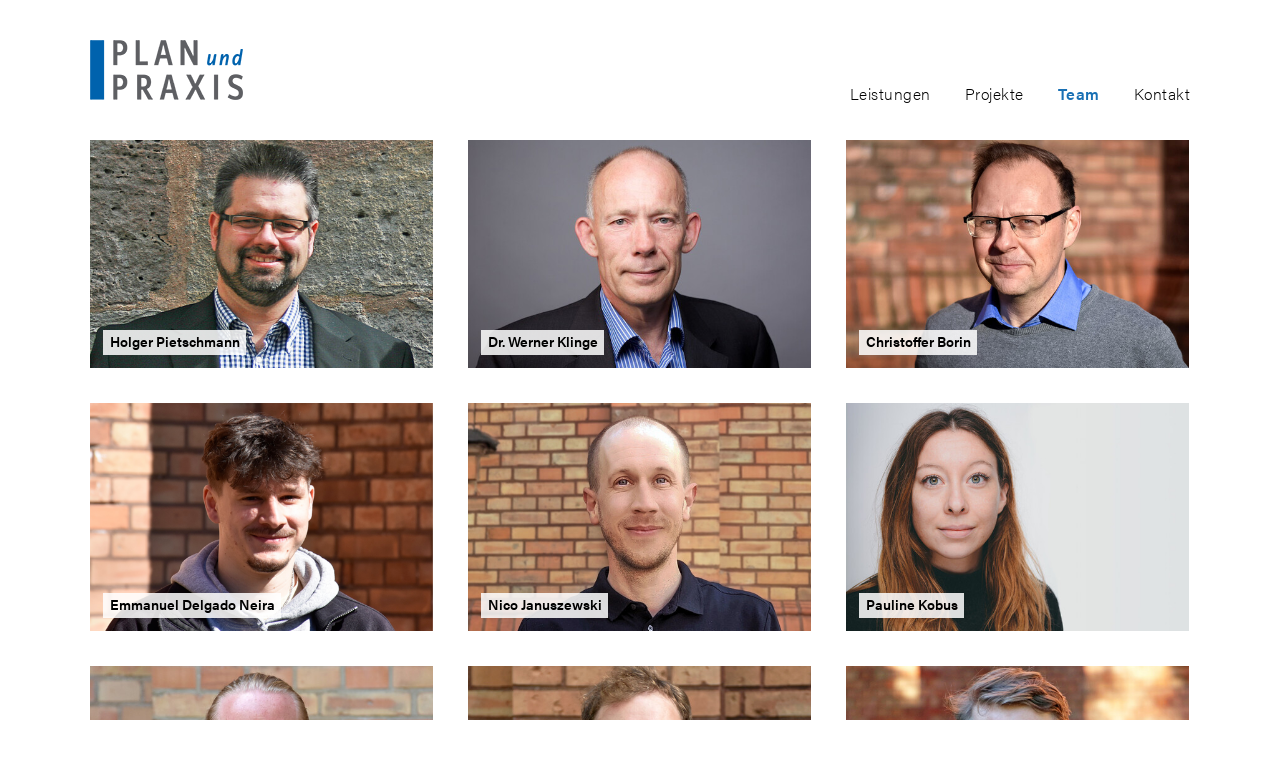

--- FILE ---
content_type: text/html; charset=UTF-8
request_url: https://www.planundpraxis.de/team/
body_size: 6850
content:
<!doctype html>
<html>

<head>
	<meta charset="utf-8">
	<meta name="theme-color" content="#ffffff">
	<meta name="viewport" content="width=device-width, user-scalable=no">
	<meta http-equiv="Content-Language" content="DE">
	<meta name="msvalidate.01" content="8871CF1300C6E1C035E046EC82ABEC53" />
		
		<title>Plan und Praxis / Das Team von Plan und Praxis</title>
		
	<link rel="stylesheet" href="https://www.planundpraxis.de/wp-content/themes/pup2022/style.css" type="text/css" media="all">
	<link rel="stylesheet" href="https://www.planundpraxis.de/wp-content/themes/pup2022/css/style_desktop.css?v=4" type="text/css" media="all">
	<link rel="stylesheet" href="https://www.planundpraxis.de/wp-content/themes/pup2022/css/style_mobile.css?v=3" type="text/css" media="all">
	<link rel="stylesheet" href="https://www.planundpraxis.de/wp-content/themes/pup2022/css/style_900.css?v=3" type="text/css" media="all">
	<link rel="stylesheet" href="https://www.planundpraxis.de/wp-content/themes/pup2022/css/style_1100.css?v=3" type="text/css" media="all">
	<link rel="stylesheet" href="https://www.planundpraxis.de/wp-content/themes/pup2022/css/style_1400.css?v=3" type="text/css" media="all">
	<link rel="stylesheet" href="https://use.typekit.net/muv7hnr.css">
		<link type="text/css" rel="stylesheet" href="https://www.planundpraxis.de/wp-content/themes/pup2022/css/lightslider.css" />

	<script src="https://www.planundpraxis.de/wp-content/themes/pup2022/scripts/jquery-3.6.0.min.js" type="text/javascript"></script>
	<script src="https://www.planundpraxis.de/wp-content/themes/pup2022/scripts/jquery-ui.min.js" type="text/javascript"></script>
	<script src="https://www.planundpraxis.de/wp-content/themes/pup2022/scripts/jquery.lazy.min.js" type="text/javascript"></script>
	<script src="https://www.planundpraxis.de/wp-content/themes/pup2022/scripts/pup2022?v=2.js" type="text/javascript"></script>
	<script src="https://www.planundpraxis.de/wp-content/themes/pup2022/scripts/lightslider.js"></script>
	
    <link rel="apple-touch-icon" sizes="57x57" href="https://www.planundpraxis.de/wp-content/themes/pup2022/img/favicon/apple-icon-57x57.png">
    <link rel="apple-touch-icon" sizes="60x60" href="https://www.planundpraxis.de/wp-content/themes/pup2022/img/favicon/apple-icon-60x60.png">
    <link rel="apple-touch-icon" sizes="72x72" href="https://www.planundpraxis.de/wp-content/themes/pup2022/img/favicon/apple-icon-72x72.png">
    <link rel="apple-touch-icon" sizes="76x76" href="https://www.planundpraxis.de/wp-content/themes/pup2022/img/favicon/apple-icon-76x76.png">
    <link rel="apple-touch-icon" sizes="114x114" href="https://www.planundpraxis.de/wp-content/themes/pup2022/img/favicon/apple-icon-114x114.png">
    <link rel="apple-touch-icon" sizes="120x120" href="https://www.planundpraxis.de/wp-content/themes/pup2022/img/favicon/apple-icon-120x120.png">
    <link rel="apple-touch-icon" sizes="144x144" href="https://www.planundpraxis.de/wp-content/themes/pup2022/img/favicon/apple-icon-144x144.png">
    <link rel="apple-touch-icon" sizes="152x152" href="https://www.planundpraxis.de/wp-content/themes/pup2022/img/favicon/apple-icon-152x152.png">
    <link rel="apple-touch-icon" sizes="180x180" href="https://www.planundpraxis.de/wp-content/themes/pup2022/img/favicon/apple-icon-180x180.png">
    <link rel="icon" type="image/png" sizes="192x192"  href="https://www.planundpraxis.de/wp-content/themes/pup2022/img/favicon/android-icon-192x192.png">
    <link rel="icon" type="image/png" sizes="32x32" href="https://www.planundpraxis.de/wp-content/themes/pup2022/img/favicon/favicon-32x32.png">
    <link rel="icon" type="image/png" sizes="96x96" href="https://www.planundpraxis.de/wp-content/themes/pup2022/img/favicon/favicon-96x96.png">
    <link rel="icon" type="image/png" sizes="16x16" href="https://www.planundpraxis.de/wp-content/themes/pup2022/img/favicon/favicon-16x16.png">
    <link rel="manifest" href="https://www.planundpraxis.de/wp-content/themes/pup2022/img/favicon/manifest.json">
    <meta name="msapplication-TileColor" content="#ffffff">
    <meta name="msapplication-TileImage" content="https://www.planundpraxis.de/wp-content/themes/pup2022/img/favicon/ms-icon-144x144.png">
    <meta name="theme-color" content="#ffffff">
	
	<meta name='robots' content='max-image-preview:large' />
	<style>img:is([sizes="auto" i], [sizes^="auto," i]) { contain-intrinsic-size: 3000px 1500px }</style>
	<link rel='dns-prefetch' href='//www.planundpraxis.de' />
<link rel='stylesheet' id='wp-block-library-css' href='https://www.planundpraxis.de/wp-includes/css/dist/block-library/style.min.css?ver=6.8.3' type='text/css' media='all' />
<style id='classic-theme-styles-inline-css' type='text/css'>
/*! This file is auto-generated */
.wp-block-button__link{color:#fff;background-color:#32373c;border-radius:9999px;box-shadow:none;text-decoration:none;padding:calc(.667em + 2px) calc(1.333em + 2px);font-size:1.125em}.wp-block-file__button{background:#32373c;color:#fff;text-decoration:none}
</style>
<style id='qsm-quiz-style-inline-css' type='text/css'>


</style>
<style id='global-styles-inline-css' type='text/css'>
:root{--wp--preset--aspect-ratio--square: 1;--wp--preset--aspect-ratio--4-3: 4/3;--wp--preset--aspect-ratio--3-4: 3/4;--wp--preset--aspect-ratio--3-2: 3/2;--wp--preset--aspect-ratio--2-3: 2/3;--wp--preset--aspect-ratio--16-9: 16/9;--wp--preset--aspect-ratio--9-16: 9/16;--wp--preset--color--black: #000000;--wp--preset--color--cyan-bluish-gray: #abb8c3;--wp--preset--color--white: #ffffff;--wp--preset--color--pale-pink: #f78da7;--wp--preset--color--vivid-red: #cf2e2e;--wp--preset--color--luminous-vivid-orange: #ff6900;--wp--preset--color--luminous-vivid-amber: #fcb900;--wp--preset--color--light-green-cyan: #7bdcb5;--wp--preset--color--vivid-green-cyan: #00d084;--wp--preset--color--pale-cyan-blue: #8ed1fc;--wp--preset--color--vivid-cyan-blue: #0693e3;--wp--preset--color--vivid-purple: #9b51e0;--wp--preset--gradient--vivid-cyan-blue-to-vivid-purple: linear-gradient(135deg,rgba(6,147,227,1) 0%,rgb(155,81,224) 100%);--wp--preset--gradient--light-green-cyan-to-vivid-green-cyan: linear-gradient(135deg,rgb(122,220,180) 0%,rgb(0,208,130) 100%);--wp--preset--gradient--luminous-vivid-amber-to-luminous-vivid-orange: linear-gradient(135deg,rgba(252,185,0,1) 0%,rgba(255,105,0,1) 100%);--wp--preset--gradient--luminous-vivid-orange-to-vivid-red: linear-gradient(135deg,rgba(255,105,0,1) 0%,rgb(207,46,46) 100%);--wp--preset--gradient--very-light-gray-to-cyan-bluish-gray: linear-gradient(135deg,rgb(238,238,238) 0%,rgb(169,184,195) 100%);--wp--preset--gradient--cool-to-warm-spectrum: linear-gradient(135deg,rgb(74,234,220) 0%,rgb(151,120,209) 20%,rgb(207,42,186) 40%,rgb(238,44,130) 60%,rgb(251,105,98) 80%,rgb(254,248,76) 100%);--wp--preset--gradient--blush-light-purple: linear-gradient(135deg,rgb(255,206,236) 0%,rgb(152,150,240) 100%);--wp--preset--gradient--blush-bordeaux: linear-gradient(135deg,rgb(254,205,165) 0%,rgb(254,45,45) 50%,rgb(107,0,62) 100%);--wp--preset--gradient--luminous-dusk: linear-gradient(135deg,rgb(255,203,112) 0%,rgb(199,81,192) 50%,rgb(65,88,208) 100%);--wp--preset--gradient--pale-ocean: linear-gradient(135deg,rgb(255,245,203) 0%,rgb(182,227,212) 50%,rgb(51,167,181) 100%);--wp--preset--gradient--electric-grass: linear-gradient(135deg,rgb(202,248,128) 0%,rgb(113,206,126) 100%);--wp--preset--gradient--midnight: linear-gradient(135deg,rgb(2,3,129) 0%,rgb(40,116,252) 100%);--wp--preset--font-size--small: 13px;--wp--preset--font-size--medium: 20px;--wp--preset--font-size--large: 36px;--wp--preset--font-size--x-large: 42px;--wp--preset--spacing--20: 0.44rem;--wp--preset--spacing--30: 0.67rem;--wp--preset--spacing--40: 1rem;--wp--preset--spacing--50: 1.5rem;--wp--preset--spacing--60: 2.25rem;--wp--preset--spacing--70: 3.38rem;--wp--preset--spacing--80: 5.06rem;--wp--preset--shadow--natural: 6px 6px 9px rgba(0, 0, 0, 0.2);--wp--preset--shadow--deep: 12px 12px 50px rgba(0, 0, 0, 0.4);--wp--preset--shadow--sharp: 6px 6px 0px rgba(0, 0, 0, 0.2);--wp--preset--shadow--outlined: 6px 6px 0px -3px rgba(255, 255, 255, 1), 6px 6px rgba(0, 0, 0, 1);--wp--preset--shadow--crisp: 6px 6px 0px rgba(0, 0, 0, 1);}:where(.is-layout-flex){gap: 0.5em;}:where(.is-layout-grid){gap: 0.5em;}body .is-layout-flex{display: flex;}.is-layout-flex{flex-wrap: wrap;align-items: center;}.is-layout-flex > :is(*, div){margin: 0;}body .is-layout-grid{display: grid;}.is-layout-grid > :is(*, div){margin: 0;}:where(.wp-block-columns.is-layout-flex){gap: 2em;}:where(.wp-block-columns.is-layout-grid){gap: 2em;}:where(.wp-block-post-template.is-layout-flex){gap: 1.25em;}:where(.wp-block-post-template.is-layout-grid){gap: 1.25em;}.has-black-color{color: var(--wp--preset--color--black) !important;}.has-cyan-bluish-gray-color{color: var(--wp--preset--color--cyan-bluish-gray) !important;}.has-white-color{color: var(--wp--preset--color--white) !important;}.has-pale-pink-color{color: var(--wp--preset--color--pale-pink) !important;}.has-vivid-red-color{color: var(--wp--preset--color--vivid-red) !important;}.has-luminous-vivid-orange-color{color: var(--wp--preset--color--luminous-vivid-orange) !important;}.has-luminous-vivid-amber-color{color: var(--wp--preset--color--luminous-vivid-amber) !important;}.has-light-green-cyan-color{color: var(--wp--preset--color--light-green-cyan) !important;}.has-vivid-green-cyan-color{color: var(--wp--preset--color--vivid-green-cyan) !important;}.has-pale-cyan-blue-color{color: var(--wp--preset--color--pale-cyan-blue) !important;}.has-vivid-cyan-blue-color{color: var(--wp--preset--color--vivid-cyan-blue) !important;}.has-vivid-purple-color{color: var(--wp--preset--color--vivid-purple) !important;}.has-black-background-color{background-color: var(--wp--preset--color--black) !important;}.has-cyan-bluish-gray-background-color{background-color: var(--wp--preset--color--cyan-bluish-gray) !important;}.has-white-background-color{background-color: var(--wp--preset--color--white) !important;}.has-pale-pink-background-color{background-color: var(--wp--preset--color--pale-pink) !important;}.has-vivid-red-background-color{background-color: var(--wp--preset--color--vivid-red) !important;}.has-luminous-vivid-orange-background-color{background-color: var(--wp--preset--color--luminous-vivid-orange) !important;}.has-luminous-vivid-amber-background-color{background-color: var(--wp--preset--color--luminous-vivid-amber) !important;}.has-light-green-cyan-background-color{background-color: var(--wp--preset--color--light-green-cyan) !important;}.has-vivid-green-cyan-background-color{background-color: var(--wp--preset--color--vivid-green-cyan) !important;}.has-pale-cyan-blue-background-color{background-color: var(--wp--preset--color--pale-cyan-blue) !important;}.has-vivid-cyan-blue-background-color{background-color: var(--wp--preset--color--vivid-cyan-blue) !important;}.has-vivid-purple-background-color{background-color: var(--wp--preset--color--vivid-purple) !important;}.has-black-border-color{border-color: var(--wp--preset--color--black) !important;}.has-cyan-bluish-gray-border-color{border-color: var(--wp--preset--color--cyan-bluish-gray) !important;}.has-white-border-color{border-color: var(--wp--preset--color--white) !important;}.has-pale-pink-border-color{border-color: var(--wp--preset--color--pale-pink) !important;}.has-vivid-red-border-color{border-color: var(--wp--preset--color--vivid-red) !important;}.has-luminous-vivid-orange-border-color{border-color: var(--wp--preset--color--luminous-vivid-orange) !important;}.has-luminous-vivid-amber-border-color{border-color: var(--wp--preset--color--luminous-vivid-amber) !important;}.has-light-green-cyan-border-color{border-color: var(--wp--preset--color--light-green-cyan) !important;}.has-vivid-green-cyan-border-color{border-color: var(--wp--preset--color--vivid-green-cyan) !important;}.has-pale-cyan-blue-border-color{border-color: var(--wp--preset--color--pale-cyan-blue) !important;}.has-vivid-cyan-blue-border-color{border-color: var(--wp--preset--color--vivid-cyan-blue) !important;}.has-vivid-purple-border-color{border-color: var(--wp--preset--color--vivid-purple) !important;}.has-vivid-cyan-blue-to-vivid-purple-gradient-background{background: var(--wp--preset--gradient--vivid-cyan-blue-to-vivid-purple) !important;}.has-light-green-cyan-to-vivid-green-cyan-gradient-background{background: var(--wp--preset--gradient--light-green-cyan-to-vivid-green-cyan) !important;}.has-luminous-vivid-amber-to-luminous-vivid-orange-gradient-background{background: var(--wp--preset--gradient--luminous-vivid-amber-to-luminous-vivid-orange) !important;}.has-luminous-vivid-orange-to-vivid-red-gradient-background{background: var(--wp--preset--gradient--luminous-vivid-orange-to-vivid-red) !important;}.has-very-light-gray-to-cyan-bluish-gray-gradient-background{background: var(--wp--preset--gradient--very-light-gray-to-cyan-bluish-gray) !important;}.has-cool-to-warm-spectrum-gradient-background{background: var(--wp--preset--gradient--cool-to-warm-spectrum) !important;}.has-blush-light-purple-gradient-background{background: var(--wp--preset--gradient--blush-light-purple) !important;}.has-blush-bordeaux-gradient-background{background: var(--wp--preset--gradient--blush-bordeaux) !important;}.has-luminous-dusk-gradient-background{background: var(--wp--preset--gradient--luminous-dusk) !important;}.has-pale-ocean-gradient-background{background: var(--wp--preset--gradient--pale-ocean) !important;}.has-electric-grass-gradient-background{background: var(--wp--preset--gradient--electric-grass) !important;}.has-midnight-gradient-background{background: var(--wp--preset--gradient--midnight) !important;}.has-small-font-size{font-size: var(--wp--preset--font-size--small) !important;}.has-medium-font-size{font-size: var(--wp--preset--font-size--medium) !important;}.has-large-font-size{font-size: var(--wp--preset--font-size--large) !important;}.has-x-large-font-size{font-size: var(--wp--preset--font-size--x-large) !important;}
:where(.wp-block-post-template.is-layout-flex){gap: 1.25em;}:where(.wp-block-post-template.is-layout-grid){gap: 1.25em;}
:where(.wp-block-columns.is-layout-flex){gap: 2em;}:where(.wp-block-columns.is-layout-grid){gap: 2em;}
:root :where(.wp-block-pullquote){font-size: 1.5em;line-height: 1.6;}
</style>
<script type="text/javascript" src="https://www.planundpraxis.de/wp-includes/js/jquery/jquery.min.js?ver=3.7.1" id="jquery-core-js"></script>
<script type="text/javascript" src="https://www.planundpraxis.de/wp-includes/js/jquery/jquery-migrate.min.js?ver=3.4.1" id="jquery-migrate-js"></script>
<link rel="https://api.w.org/" href="https://www.planundpraxis.de/wp-json/" /><link rel="alternate" title="JSON" type="application/json" href="https://www.planundpraxis.de/wp-json/wp/v2/pages/8" /><link rel="EditURI" type="application/rsd+xml" title="RSD" href="https://www.planundpraxis.de/xmlrpc.php?rsd" />
<meta name="generator" content="WordPress 6.8.3" />
<link rel='shortlink' href='https://www.planundpraxis.de/?p=8' />
<link rel="alternate" title="oEmbed (JSON)" type="application/json+oembed" href="https://www.planundpraxis.de/wp-json/oembed/1.0/embed?url=https%3A%2F%2Fwww.planundpraxis.de%2Fteam%2F" />
<link rel="alternate" title="oEmbed (XML)" type="text/xml+oembed" href="https://www.planundpraxis.de/wp-json/oembed/1.0/embed?url=https%3A%2F%2Fwww.planundpraxis.de%2Fteam%2F&#038;format=xml" />
<link rel="canonical" href="https://www.planundpraxis.de/team/?utm_source=chatgpt.com" />
<meta name="description" content="Unser Team um Holger Pietschmann und Dr. Werner Klinge setzt sich aus erfahrenen und jungen Stadt- und Regionalplaner:innen zusammen." /><meta name="title" content="Das Team von Plan und Praxis" />		<style type="text/css" id="wp-custom-css">
			.em-booking-form-summary { display:none; }		</style>
		<style type="text/css" media="screen">.is-menu path.search-icon-path { fill: #000000;}body .popup-search-close:after, body .search-close:after { border-color: #000000;}body .popup-search-close:before, body .search-close:before { border-color: #000000;}</style>			<style type="text/css">
					.is-form-id-6970 .is-search-submit:focus,
			.is-form-id-6970 .is-search-submit:hover,
			.is-form-id-6970 .is-search-submit,
            .is-form-id-6970 .is-search-icon {
			color: #000000 !important;            background-color: #ffffff !important;            border-color: #000000 !important;			}
                        	.is-form-id-6970 .is-search-submit path {
					fill: #000000 !important;            	}
            			.is-form-id-6970 .is-search-input::-webkit-input-placeholder {
			    color: #8e8e8e !important;
			}
			.is-form-id-6970 .is-search-input:-moz-placeholder {
			    color: #8e8e8e !important;
			    opacity: 1;
			}
			.is-form-id-6970 .is-search-input::-moz-placeholder {
			    color: #8e8e8e !important;
			    opacity: 1;
			}
			.is-form-id-6970 .is-search-input:-ms-input-placeholder {
			    color: #8e8e8e !important;
			}
                        			.is-form-style-1.is-form-id-6970 .is-search-input:focus,
			.is-form-style-1.is-form-id-6970 .is-search-input:hover,
			.is-form-style-1.is-form-id-6970 .is-search-input,
			.is-form-style-2.is-form-id-6970 .is-search-input:focus,
			.is-form-style-2.is-form-id-6970 .is-search-input:hover,
			.is-form-style-2.is-form-id-6970 .is-search-input,
			.is-form-style-3.is-form-id-6970 .is-search-input:focus,
			.is-form-style-3.is-form-id-6970 .is-search-input:hover,
			.is-form-style-3.is-form-id-6970 .is-search-input,
			.is-form-id-6970 .is-search-input:focus,
			.is-form-id-6970 .is-search-input:hover,
			.is-form-id-6970 .is-search-input {
                                color: #8e8e8e !important;                                border-color: #000000 !important;                                background-color: #ffffff !important;			}
                        			</style>
					<script id='ivory-search-js-extras'>
			var IvoryAjaxVars = {"ajaxurl":"https:\/\/www.planundpraxis.de\/wp-admin\/admin-ajax.php","ajax_nonce":"2fe0a8c27b"};
						</script>
				
</head>

<body id="Page8">

	<div id="Body"></div>
	<div id="Header1">
		<a href="https://www.planundpraxis.de" title="Zur Startseite von Plan und Praxis" id="MobileLogo"><img src="https://www.planundpraxis.de/wp-content/themes/pup2022/img/pup-logo.png" alt="Logo von Plan und Praxis"></a>
		<a id="MobileMenu" title="Menü"><img src="https://www.planundpraxis.de/wp-content/themes/pup2022/img/menue.png" alt="Menü"></a>
		<a id="MobileClose" title="Schließen"><img src="https://www.planundpraxis.de/wp-content/themes/pup2022/img/close.png" alt="Schließen"></a>
	</div>
	<div id="Header2">
		<div class="Inhalt">
			<a href="https://www.planundpraxis.de" title="Zur Startseite von Plan und Praxis" id="Logo">
			<img alt="Logo von Plan und Praxis" src="https://www.planundpraxis.de/wp-content/themes/pup2022/img/planundpraxis-logo-1400.png" 
										
										srcset="
											https://www.planundpraxis.de/wp-content/themes/pup2022/img/planundpraxis-logo-900.png 127w, 
											https://www.planundpraxis.de/wp-content/themes/pup2022/img/planundpraxis-logo-1100.png 153w,
											https://www.planundpraxis.de/wp-content/themes/pup2022/img/planundpraxis-logo-1400.png 183w,
											https://www.planundpraxis.de/wp-content/themes/pup2022/img/planundpraxis-logo-retina.png 367w"
												
										sizes="
											(min-width: 1550px) 183px,
											(min-width: 1200px) and (max-width: 1549px) 153px,
											(min-width: 950px) and (max-width: 1199px) 127px,
											(max-width: 949px) 183px">
			</a>
			<div id="Menue">
				<div class="menu-standardmenue-container"><ul id="menu-standardmenue" class="menu"><li id="menu-item-6684" class="menu-item menu-item-type-post_type menu-item-object-page menu-item-6684"><a href="https://www.planundpraxis.de/leistungen/">Leistungen</a></li>
<li id="menu-item-6686" class="menu-item menu-item-type-taxonomy menu-item-object-category menu-item-6686"><a href="https://www.planundpraxis.de/projekte/alle-projekte/">Projekte</a></li>
<li id="menu-item-6794" class="menu-item menu-item-type-post_type menu-item-object-page current-menu-item page_item page-item-8 current_page_item menu-item-6794"><a href="https://www.planundpraxis.de/team/" aria-current="page">Team</a></li>
<li id="menu-item-5548" class="menu-item menu-item-type-post_type menu-item-object-page menu-item-5548"><a href="https://www.planundpraxis.de/kontakt/">Kontakt</a></li>
</ul></div>				<div class="menu-submenue-container"><ul id="menu-submenue" class="menu"><li id="menu-item-6704" class="menu-item menu-item-type-post_type menu-item-object-page menu-item-6704"><a href="https://www.planundpraxis.de/karriere/" title="Jobs und Praktika bei Plan und Praxis">Jobs &#038; Praktika</a></li>
<li id="menu-item-7259" class="menu-item menu-item-type-post_type menu-item-object-page menu-item-7259"><a href="https://www.planundpraxis.de/datenschutz/" title="Datenschutzhinweise">Datenschutz</a></li>
<li id="menu-item-6705" class="menu-item menu-item-type-post_type menu-item-object-page menu-item-6705"><a href="https://www.planundpraxis.de/impressum/">Impressum</a></li>
</ul></div>			</div>
		</div>
	</div>		
	<div id="Inhalt">
		<div class="Inhalt">
									
			<div class="TeamMitglied"><img src="https://www.planundpraxis.de/wp-content/uploads/holger-pietschmann-872x581.jpg" srcset="https://www.planundpraxis.de/wp-content/uploads/holger-pietschmann-450x300.jpg 450w, https://www.planundpraxis.de/wp-content/uploads/holger-pietschmann-550x367.jpg 550w, https://www.planundpraxis.de/wp-content/uploads/holger-pietschmann-700x467.jpg 700w, https://www.planundpraxis.de/wp-content/uploads/holger-pietschmann.jpg 1050w" sizes="(min-width: 1550px) 700px, (min-width: 1200px) and (max-width: 1549px) 550px, (min-width: 950px) and (max-width: 1199px) 450px, (max-width: 949px) 700px"  alt="Holger Pietschmann"><div class="TeamMitgliedDetail"><div class="TeamMitgliedDetailInfos">
				<h2>Holger Pietschmann</h2>
				<p>Dipl.-Ing. Stadt- und Regionalplanung</p>
				<p>Geschäftsführender Gesellschafter<br />
Forschung & Bestandsentwicklung </p>
				<p><a href="mailto:pietschmann@planundpraxis.de" title="E-Mail an Holger Pietschmann">pietschmann@planundpraxis.de</a>
				<br>030 / 616 53 48 – 21</p>
			</div></div></div>			
						
			<div class="TeamMitglied"><img src="https://www.planundpraxis.de/wp-content/uploads/werner-klinge.jpg" srcset="https://www.planundpraxis.de/wp-content/uploads/werner-klinge-450x301.jpg 450w, https://www.planundpraxis.de/wp-content/uploads/werner-klinge-550x367.jpg 550w, https://www.planundpraxis.de/wp-content/uploads/werner-klinge.jpg 700w, https://www.planundpraxis.de/wp-content/uploads/werner-klinge.jpg 1050w" sizes="(min-width: 1550px) 700px, (min-width: 1200px) and (max-width: 1549px) 550px, (min-width: 950px) and (max-width: 1199px) 450px, (max-width: 949px) 700px"  alt="Dr. Werner Klinge"><div class="TeamMitgliedDetail"><div class="TeamMitgliedDetailInfos">
				<h2>Dr. Werner Klinge</h2>
				<p>Dr.-Ing. BauAss (Raumplanung)</p>
				<p>Gesellschafter<br />
Rechtliche Fragen & Bauleitplanung </p>
				<p><a href="mailto:klinge@planundpraxis.de" title="E-Mail an Dr. Werner Klinge">klinge@planundpraxis.de</a>
				<br>030 / 616 53 48 – 22</p>
			</div></div></div>			
						
			<div class="TeamMitglied"><img src="https://www.planundpraxis.de/wp-content/uploads/christoffer-borin-872x581.jpg" srcset="https://www.planundpraxis.de/wp-content/uploads/christoffer-borin-450x300.jpg 450w, https://www.planundpraxis.de/wp-content/uploads/christoffer-borin-550x367.jpg 550w, https://www.planundpraxis.de/wp-content/uploads/christoffer-borin-700x467.jpg 700w, https://www.planundpraxis.de/wp-content/uploads/christoffer-borin.jpg 1050w" sizes="(min-width: 1550px) 700px, (min-width: 1200px) and (max-width: 1549px) 550px, (min-width: 950px) and (max-width: 1199px) 450px, (max-width: 949px) 700px"  alt="Christoffer Borin"><div class="TeamMitgliedDetail"><div class="TeamMitgliedDetailInfos">
				<h2>Christoffer Borin</h2>
				<p>M. Sc. Spatial Planning<br>
Stadtplaner AK Berlin</p>
				<p>Bauleitplanung, Städtebau & Stadtentwicklung</p>
				<p><a href="mailto:borin@planundpraxis.de" title="E-Mail an Christoffer Borin">borin@planundpraxis.de</a>
				<br>030 / 616 53 48 – 26</p>
			</div></div></div>			
						
			<div class="TeamMitglied"><img src="https://www.planundpraxis.de/wp-content/uploads/Emmanuel_250403-872x581.png" srcset="https://www.planundpraxis.de/wp-content/uploads/Emmanuel_250403-450x300.png 450w, https://www.planundpraxis.de/wp-content/uploads/Emmanuel_250403-550x367.png 550w, https://www.planundpraxis.de/wp-content/uploads/Emmanuel_250403-700x467.png 700w, https://www.planundpraxis.de/wp-content/uploads/Emmanuel_250403.png 1050w" sizes="(min-width: 1550px) 700px, (min-width: 1200px) and (max-width: 1549px) 550px, (min-width: 950px) and (max-width: 1199px) 450px, (max-width: 949px) 700px"  alt="Emmanuel Delgado Neira"><div class="TeamMitgliedDetail"><div class="TeamMitgliedDetailInfos">
				<h2>Emmanuel Delgado Neira</h2>
				<p>Student der Stadt- und Regionalplanung</p>
				<p>Bauleitplanung & Stadtentwicklung</p>
				<p><a href="mailto:delgado-neira@planundpraxis.de" title="E-Mail an Emmanuel Delgado Neira">delgado-neira@planundpraxis.de</a>
				<br>030 / 616 5348 - 33</p>
			</div></div></div>			
						
			<div class="TeamMitglied"><img src="https://www.planundpraxis.de/wp-content/uploads/januszewski6-872x581.jpg" srcset="https://www.planundpraxis.de/wp-content/uploads/januszewski6-450x300.jpg 450w, https://www.planundpraxis.de/wp-content/uploads/januszewski6-550x367.jpg 550w, https://www.planundpraxis.de/wp-content/uploads/januszewski6-700x467.jpg 700w, https://www.planundpraxis.de/wp-content/uploads/januszewski6.jpg 1050w" sizes="(min-width: 1550px) 700px, (min-width: 1200px) and (max-width: 1549px) 550px, (min-width: 950px) and (max-width: 1199px) 450px, (max-width: 949px) 700px"  alt="Nico Januszewski"><div class="TeamMitgliedDetail"><div class="TeamMitgliedDetailInfos">
				<h2>Nico Januszewski</h2>
				<p>B. Sc. Stadt- und Regionalplanung</p>
				<p>Bauleitplanung & Stadtentwicklung</p>
				<p><a href="mailto:januszewski@planundpraxis.de" title="E-Mail an Nico Januszewski">januszewski@planundpraxis.de</a>
				<br>030 / 616 53 48 – 25</p>
			</div></div></div>			
						
			<div class="TeamMitglied"><img src="https://www.planundpraxis.de/wp-content/uploads/pauline-kobus-872x581.jpg" srcset="https://www.planundpraxis.de/wp-content/uploads/pauline-kobus-450x300.jpg 450w, https://www.planundpraxis.de/wp-content/uploads/pauline-kobus-550x367.jpg 550w, https://www.planundpraxis.de/wp-content/uploads/pauline-kobus-700x467.jpg 700w, https://www.planundpraxis.de/wp-content/uploads/pauline-kobus.jpg 1050w" sizes="(min-width: 1550px) 700px, (min-width: 1200px) and (max-width: 1549px) 550px, (min-width: 950px) and (max-width: 1199px) 450px, (max-width: 949px) 700px"  alt="Pauline Kobus"><div class="TeamMitgliedDetail"><div class="TeamMitgliedDetailInfos">
				<h2>Pauline Kobus</h2>
				<p>M. Sc. Stadt- und Regionalplanung</p>
				<p>Forschung & Städtebauförderung</p>
				<p><a href="mailto:kobus@planundpraxis.de" title="E-Mail an Pauline Kobus">kobus@planundpraxis.de</a>
				<br>030 / 616 53 48 – 32</p>
			</div></div></div>			
						
			<div class="TeamMitglied"><img src="https://www.planundpraxis.de/wp-content/uploads/jakob-koehler-872x581.jpg" srcset="https://www.planundpraxis.de/wp-content/uploads/jakob-koehler-450x300.jpg 450w, https://www.planundpraxis.de/wp-content/uploads/jakob-koehler-550x367.jpg 550w, https://www.planundpraxis.de/wp-content/uploads/jakob-koehler-700x467.jpg 700w, https://www.planundpraxis.de/wp-content/uploads/jakob-koehler.jpg 1050w" sizes="(min-width: 1550px) 700px, (min-width: 1200px) and (max-width: 1549px) 550px, (min-width: 950px) and (max-width: 1199px) 450px, (max-width: 949px) 700px"  alt="Jakob Köhler"><div class="TeamMitgliedDetail"><div class="TeamMitgliedDetailInfos">
				<h2>Jakob Köhler</h2>
				<p>Dipl.-Ing. Stadt- und Regionalplanung<br>
Stadtplaner AK Berlin</p>
				<p>Bauleitplanung & Stadtentwicklung</p>
				<p><a href="mailto:koehler@planundpraxis.de" title="E-Mail an Jakob Köhler">koehler@planundpraxis.de</a>
				<br>030 / 616 53 48 – 31</p>
			</div></div></div>			
						
			<div class="TeamMitglied"><img src="https://www.planundpraxis.de/wp-content/uploads/kolleck3-872x581.jpg" srcset="https://www.planundpraxis.de/wp-content/uploads/kolleck3-450x300.jpg 450w, https://www.planundpraxis.de/wp-content/uploads/kolleck3-550x367.jpg 550w, https://www.planundpraxis.de/wp-content/uploads/kolleck3-700x467.jpg 700w, https://www.planundpraxis.de/wp-content/uploads/kolleck3.jpg 1050w" sizes="(min-width: 1550px) 700px, (min-width: 1200px) and (max-width: 1549px) 550px, (min-width: 950px) and (max-width: 1199px) 450px, (max-width: 949px) 700px"  alt="Johannes Kolleck"><div class="TeamMitgliedDetail"><div class="TeamMitgliedDetailInfos">
				<h2>Johannes Kolleck</h2>
				<p>Dipl.-Verwaltungsw. (FH)<br>
Student der Stadt- und Regionalplanung</p>
				<p>Städtebauförderung & Bauleitplanung</p>
				<p><a href="mailto:kolleck@planundpraxis.de" title="E-Mail an Johannes Kolleck">kolleck@planundpraxis.de</a>
				<br>030 / 616 53 48 – 28</p>
			</div></div></div>			
						
			<div class="TeamMitglied"><img src="https://www.planundpraxis.de/wp-content/uploads/sebastian-daessler-872x581.jpg" srcset="https://www.planundpraxis.de/wp-content/uploads/sebastian-daessler-450x300.jpg 450w, https://www.planundpraxis.de/wp-content/uploads/sebastian-daessler-550x367.jpg 550w, https://www.planundpraxis.de/wp-content/uploads/sebastian-daessler-700x467.jpg 700w, https://www.planundpraxis.de/wp-content/uploads/sebastian-daessler.jpg 1050w" sizes="(min-width: 1550px) 700px, (min-width: 1200px) and (max-width: 1549px) 550px, (min-width: 950px) and (max-width: 1199px) 450px, (max-width: 949px) 700px"  alt="Sebastian Kretzschmar"><div class="TeamMitgliedDetail"><div class="TeamMitgliedDetailInfos">
				<h2>Sebastian Kretzschmar</h2>
				<p>M. Sc. Stadt- und Regionalplanung</p>
				<p>Bauleitplanung, Städtebauförderung & Forschung  </p>
				<p><a href="mailto:kretzschmar@planundpraxis.de" title="E-Mail an Sebastian Kretzschmar">kretzschmar@planundpraxis.de</a>
				<br>030 / 616 53 48 – 24</p>
			</div></div></div>			
						
			<div class="TeamMitglied"><img src="https://www.planundpraxis.de/wp-content/uploads/petra-pietschmann-872x581.jpg" srcset="https://www.planundpraxis.de/wp-content/uploads/petra-pietschmann-450x300.jpg 450w, https://www.planundpraxis.de/wp-content/uploads/petra-pietschmann-550x367.jpg 550w, https://www.planundpraxis.de/wp-content/uploads/petra-pietschmann-700x467.jpg 700w, https://www.planundpraxis.de/wp-content/uploads/petra-pietschmann.jpg 1050w" sizes="(min-width: 1550px) 700px, (min-width: 1200px) and (max-width: 1549px) 550px, (min-width: 950px) and (max-width: 1199px) 450px, (max-width: 949px) 700px"  alt="Petra Pietschmann"><div class="TeamMitgliedDetail"><div class="TeamMitgliedDetailInfos">
				<h2>Petra Pietschmann</h2>
				<p>Kauffrau</p>
				<p>Buchhaltung & Büromanagement</p>
				<p><a href="mailto:petra.pietschmann@planundpraxis.de" title="E-Mail an Petra Pietschmann">petra.pietschmann@planundpraxis.de</a>
				<br>030 / 616 53 48 – 20</p>
			</div></div></div>			
						
			<div class="TeamMitglied"><img src="https://www.planundpraxis.de/wp-content/uploads/henning-rohwedder-872x581.jpg" srcset="https://www.planundpraxis.de/wp-content/uploads/henning-rohwedder-450x300.jpg 450w, https://www.planundpraxis.de/wp-content/uploads/henning-rohwedder-550x367.jpg 550w, https://www.planundpraxis.de/wp-content/uploads/henning-rohwedder-700x467.jpg 700w, https://www.planundpraxis.de/wp-content/uploads/henning-rohwedder.jpg 1050w" sizes="(min-width: 1550px) 700px, (min-width: 1200px) and (max-width: 1549px) 550px, (min-width: 950px) and (max-width: 1199px) 450px, (max-width: 949px) 700px"  alt="Henning Rohwedder"><div class="TeamMitgliedDetail"><div class="TeamMitgliedDetailInfos">
				<h2>Henning Rohwedder</h2>
				<p>Dipl.-Ing. Stadt- und Regionalplanung</p>
				<p>Regionalentwicklung, Bauleitplanung & Kommunalberatung </p>
				<p><a href="mailto:rohwedder@planundpraxis.de" title="E-Mail an Henning Rohwedder">rohwedder@planundpraxis.de</a>
				<br>030 / 616 53 48 – 23</p>
			</div></div></div>			
						
			<div class="TeamMitglied"><img src="https://www.planundpraxis.de/wp-content/uploads/rhona-wagner-872x581.jpg" srcset="https://www.planundpraxis.de/wp-content/uploads/rhona-wagner-450x300.jpg 450w, https://www.planundpraxis.de/wp-content/uploads/rhona-wagner-550x367.jpg 550w, https://www.planundpraxis.de/wp-content/uploads/rhona-wagner-700x467.jpg 700w, https://www.planundpraxis.de/wp-content/uploads/rhona-wagner.jpg 1050w" sizes="(min-width: 1550px) 700px, (min-width: 1200px) and (max-width: 1549px) 550px, (min-width: 950px) and (max-width: 1199px) 450px, (max-width: 949px) 700px"  alt="Rhona Wagner"><div class="TeamMitgliedDetail"><div class="TeamMitgliedDetailInfos">
				<h2>Rhona Wagner</h2>
				<p>B. Sc. Stadt- und Raumplanung</p>
				<p>Forschung & Städtebauförderung </p>
				<p><a href="mailto:wagner@planundpraxis.de" title="E-Mail an Rhona Wagner">wagner@planundpraxis.de</a>
				<br>030 / 616 53 48 – 27</p>
			</div></div></div>			
						
			<div class="TeamMitglied"><img src="https://www.planundpraxis.de/wp-content/uploads/wehle3-872x581.jpg" srcset="https://www.planundpraxis.de/wp-content/uploads/wehle3-450x300.jpg 450w, https://www.planundpraxis.de/wp-content/uploads/wehle3-550x367.jpg 550w, https://www.planundpraxis.de/wp-content/uploads/wehle3-700x467.jpg 700w, https://www.planundpraxis.de/wp-content/uploads/wehle3.jpg 1050w" sizes="(min-width: 1550px) 700px, (min-width: 1200px) and (max-width: 1549px) 550px, (min-width: 950px) and (max-width: 1199px) 450px, (max-width: 949px) 700px"  alt="Jonas Wehle"><div class="TeamMitgliedDetail"><div class="TeamMitgliedDetailInfos">
				<h2>Jonas Wehle</h2>
				<p>M. Sc. Stadtplanung</p>
				<p>Bauleitplanung & Städtebau</p>
				<p><a href="mailto:wehle@planundpraxis.de" title="E-Mail an Jonas Wehle">wehle@planundpraxis.de</a>
				<br>030 / 616 53 48 – 34</p>
			</div></div></div>			
						<div style="clear: both;"></div>
		</div>
		<div style="clear: both;"></div>
	</div>

	<div id="Footer">
		<div class="Inhalt">
			<div class="FooterAdresse">
				<div class="FooterAdresszeile1">
					<h1>Plan und Praxis GbR</h1>
					<p>Ingenieurbüro für Stadt- und Regionalplanung</p>
				</div>
				<div class="FooterAdresszeile2">
					<p>Audre-Lorde-Straße 25<br>10997 Berlin</p>
				</div>
				<div class="FooterAdresszeile3">
					<p><a href="mailto:info@planundpraxis.de" title="E-Mail an Plan und Praxis">info@planundpraxis.de</a><br>030 / 616 53 48 - 10</p>
				</div>
			</div>
			<div class="FooterMenue">
				<div class="menu-submenue-container"><ul id="menu-submenue-1" class="menu"><li class="menu-item menu-item-type-post_type menu-item-object-page menu-item-6704"><a href="https://www.planundpraxis.de/karriere/" title="Jobs und Praktika bei Plan und Praxis">Jobs &#038; Praktika</a></li>
<li class="menu-item menu-item-type-post_type menu-item-object-page menu-item-7259"><a href="https://www.planundpraxis.de/datenschutz/" title="Datenschutzhinweise">Datenschutz</a></li>
<li class="menu-item menu-item-type-post_type menu-item-object-page menu-item-6705"><a href="https://www.planundpraxis.de/impressum/">Impressum</a></li>
</ul></div>				<ul>
					<li id="FooterCopyright">&#169; Plan und Praxis 2025</li>
				</ul>
			</div>
		</div>
	</div>
	<script type="speculationrules">
{"prefetch":[{"source":"document","where":{"and":[{"href_matches":"\/*"},{"not":{"href_matches":["\/wp-*.php","\/wp-admin\/*","\/wp-content\/uploads\/*","\/wp-content\/*","\/wp-content\/plugins\/*","\/wp-content\/themes\/pup2022\/*","\/*\\?(.+)"]}},{"not":{"selector_matches":"a[rel~=\"nofollow\"]"}},{"not":{"selector_matches":".no-prefetch, .no-prefetch a"}}]},"eagerness":"conservative"}]}
</script>
<script type="text/javascript" src="https://www.planundpraxis.de/wp-content/plugins/qsm-export-results/js/qsm-export-results.js?ver=2.1.0" id="qsm-export-results-js"></script>
</body>
</html><!-- WP Fastest Cache file was created in 1.132 seconds, on 13.11.2025 @ 13.46 -->

--- FILE ---
content_type: text/css
request_url: https://www.planundpraxis.de/wp-content/themes/pup2022/style.css
body_size: 1559
content:
/*
Theme Name: Plan und Praxis
Theme URI: …
Author: Jakob Köhler, Plan und Praxis
Author URI: http://wordpress.org/
Description: Das Theme zum Relaunch der Webseite von Plan und Praxis im Jahr 2022
Version: 2.0
License: GNU General Public License v2 or later
License URI: http://www.gnu.org/licenses/gpl-2.0.html
Text Domain: planundpraxis2022

This theme, like WordPress, is licensed under the GPL.
Use it to make something cool, have fun, and share what you've learned with others.
*/

*, html, body {
	margin: 0;
	padding: 0;
	text-size-adjust: none;
	-webkit-text-size-adjust: none;
	font-family: acumin-pro, sans-serif;
}

body {
	background-color: #fff;
}

a {
	color: #000;
}

a:hover {
	transition: 0.3s;
}

p a:hover, li a:hover {
	color: #1970b4;
}

h1, h2, h3 {
	font-weight: 600;
}

h4, strong, b {
	font-weight: 400;
}

p, li {
	font-weight: 200;
}

h1, h2, #ProjektLinks h3, #ProjektInhaltMobile h3 {
	color: #1970b4;
}

#TempNumber {
	position: fixed;
	bottom: 0;
	right: 0;
	background-color: rgba(255, 255, 255, 0.5);
	z-index: 2000;
	padding: 2px 6px 3px 6px;
	font-size: 12px;
}

#Body {
	position: fixed;
	top: 0;
	left: 0;
	right: 0;
	bottom: 0;
	background-color: #3381bd;
	z-index: -10;
}

#Page8593 .entry li:before {
	content: "" !important;
}

#Page8593 #Menue, #Page8593 #MobileMenu {
	display: none !important;
}

#Page8593 .nf-form-content {
	float: left !important;
}

#Page8593 #Logo {
	float: right !important;
}

#Page8593 .Inhalt {
}

#menu-projektkategorien li:first-of-type, .Schlagwort95 { 
	display: none;
}

--- FILE ---
content_type: text/css
request_url: https://www.planundpraxis.de/wp-content/themes/pup2022/css/style_desktop.css?v=4
body_size: 13144
content:
@media (min-width: 950px) {

	/*** Temp ***/
	
	#TempNumber {
		display: none;PD
	}
	
	#Page6701 #Inhalt .Inhalt .entry li {
		margin-bottom: 0 !important;
	}
	
	.ProjektListe .Warnung {
		width: 7%;
		margin-left: 3%;
		margin-top: 1.8%;
		display: none;
	}
	
	#ProjektTitel .Warnung {
		width: 23px;
		float: left;
		margin-top: 4px;
		margin-right: 10px;
		margin-bottom: 10px;
		display: none;
	}
	
	/*** Header ***/
	
	#Header1, #Header2 {
		top: 0;
		left: 0;
		width: 100%;
	}
	
	#Header1 {
		position: absolute;
		background-color: #fff;
		z-index: 1000;
	}
	
	#Header2 {
		position: fixed;
		overflow: hidden;
		background-color: rgba(255, 255, 255, 0.9);
		z-index: 1011;
	}
	
	#Header2 img {
		float: left;
	}
	
	#Page4 #Header1, #Page4 #Body {
		display: none;
	}
	
	#Page4 #Header2 {
		background-color:rgba(255, 255, 255, 0.8);
	}
	
	/*#Page4 #Logo  {
		background-color: #fff;
		display: inline-block;
	}*/
	
	#MobileLogo, #MobileMenu, #MobileClose {
		display: none;
	}
	
	
	
	
	
	
	/*** Menü ***/
	
	#Menue {
		float: right;
	}
	
	#Menue ul {
		list-style-type: none;
	}
	
	#Menue li {
		float: left;
		letter-spacing: 0.5px;
		font-weight: 300;
	}
	
	#Menue a {
		text-decoration: none;
		color: #000;
		cursor: pointer;
	}
	
	#Menue .current-menu-item a, #Inhalt .current-menu-item a, #Menue .current-category-ancestor a, #Menue .current-post-ancestor a, #Inhalt .current-post-parent a, #Suche .menu-item-type-taxonomy a, #Page7091 #menu-item-6686 a, #Page16 #menu-item-6686 a, .TagPage .AlleProjekte a {
		color: #1970b4;
		font-weight: 600;
	}
	
	#Menue a:hover {
		color: #1970b4;
	}
	
	.Inhalt2 #menu-item-6728 a {
		font-weight: 200;
		color: #000;
	}
	
	#Header2 .menu-submenue-container {
		display: none;
	}
	
	.PublikationMenue {
		float: right !important;
		margin-right: 0 !important;
	}
	
	
	
	
	
	
	/*** Footer ***/
	
	#Footer {
		position: absolute;
		float: left;
		left: 0;
		width: 100%;
		z-index: 10;
		background-color: #3381bd;
	}
	
	#Page4 #Footer {
		position: absolute !important;
		top: 100%;
	}
	
	#Footer p, #Footer a, #Footer h1, #Footer li {
		color: #fff;
		margin: 0;
	}
	
	#Footer a {
		text-decoration: none;
		cursor: pointer;
		border-bottom: 1px solid transparent;
	}
	
	#Footer a:hover, #Footer .current_page_item a {
		/*border-bottom: 1px solid #fff;*/
		text-decoration: underline;
		transition: 0.5s;
	}
	
	#Footer ul {
		list-style-type: none;
		text-align: right;
	}
	
	.FooterAdresse, .FooterAdresszeile1, .FooterAdresszeile1b, .FooterAdresszeile2, .FooterAdresszeile3 {
		float: left;
	}
	
	.FooterAdresszeile2 {
		clear: both;
	}
	
	.FooterAdresszeile2 {
		margin-right: 25px;
	}
	
	.FooterMenue {
		float: right;
	}
	
	
	
	
	
	/*** Startseite ***/
	
	#Startseite {
		position: absolute;
		top: 0;
		left: 0;
		width: 100%;
		height: 100%;
		padding: 0;
	}
	
	#StartseiteBackground {
		position: absolute;
		width: 100%;
		height: 100%;
		background-color: #fff;
	}
	
	.StartseiteProjektTitel {
		position: absolute;
		display: block;
		background-color: rgba(240, 240, 240, 0.75);
		padding: 0.25% 0.5% 0.25% 0.5%;
		margin: 0;
		right: 50%;
		/*max-width: 35%;*/
		bottom: calc( 100vh * 0.06);
		/*left: calc( 100vh * 0.06);*/
	}
	
	.StartseiteProjektTitel a {
		text-decoration: none;
	}
	
	.StartseiteProjektTitel a:hover {
		text-decoration: underline;
	}
	
	#StartseiteBackground > div { 
		position: absolute; 
		width: 100%;
		height: 100%;
		-webkit-background-size: cover;
		-moz-background-size: cover;
		-o-background-size: cover;
		background-size: cover;
	}
	
	#StartseiteBackground > div:nth-of-type(1n+2) {
	}
	
	#StartseiteText {
		background-color: rgba(240, 240, 240, 0.75);
		position: absolute;
		bottom: calc( 100vh * 0.06);
		/*right: calc( 100vh * 0.06);*/
	}
	
	#StartseiteText h1, #StartseiteText p {
		display: inline;
		margin: 0;
		color: #000;
	}
	
	#StartseiteInfo p {
		margin: 0;
	}
	
	#StartseiteInfo {
		background-color: rgba(245, 245, 245, 0.8);
		position: absolute;
		top: 40%;
		right: 50%;
		/*left: calc( 100vh * 0.06);*/
	}
	
	.StartseiteProjektBildQuelle {
		position: absolute;
		left: 2%;
		bottom: 1%;
		color: #999;
	}
	
	
	
	
	
	/*** Inhaltsseiten ***/
	
	#Inhalt {
		background-color: #fff;
		position: relative;
	}
	
	.Inhalt {
		position: relative;
		left: 50%;
		float: left;
	}
	
	
	
	
	
	
	/*** Leistungen ***/
	
	#LeistungenFoto {
		position: relative;
		width: 100%;
		height: 31.7vw;
		max-height: 650px;
		margin-bottom: 2vw;
		background: url(../img/leistungen_desktop.jpg) no-repeat center center;
		-webkit-background-size: cover%;
		-moz-background-size: cover;
		-o-background-size: cover;
		background-size: cover;
	}
	
	#Page6681 .h1 h1 {
		display: none;
	}
	
	
	
	
	
	/*** Projektkategorie-Menü ***/
	
	#menu-projektkategorien {
		float: left;
		list-style-type: none;
	}
	
	#menu-projekt-sub-menue {
		float: right;
		list-style-type: none;
	}
	
	.menu-projektkategorien-container #menu-projektkategorien {
		width: 70%;
	}
	
	#menu-projekt-sub-menue {
		width: 30%;
	}
	
	.SchlagwortLink {
		float: right !important;
	}
	
	#menu-projektkategorien li, #menu-projektkategorien li {
		float: left;
	}
	
	#menu-projektkategorien a, #menu-projekt-sub-menue a {
		text-decoration: none;
		cursor: pointer;
	}
	
	#ProjektKategorien .Aktiv a, #ProjektKategorien a:hover {
		color: #1970b4;
	}
	
	#ProjektKategorien .Aktiv a {
		font-weight: 600;
		letter-spacing: 0px;
	}
	
	.ProjektSeite .AlleProjekte a {
		color: #000 !important;
		font-weight: 200 !important;
	}
	
	.ProjektSeite .AlleProjekte a:hover {
		color: #1970b4 !important;
	}
	
	.search-icon {
		width: 18px;
	}
	
	.astm-search-menu {
		float: right;
	}
	
	
	
	
	
	/*** Schlagworte ***/
	
	#SchlagwortDropdown {
		width: 100%;
		background-color: rgba(248, 248, 248, 1);
	}
	
	.ProjektUebersicht #SchlagwortDropdown, .ProjektSeite #SchlagwortDropdown, #Page16 #SchlagwortDropdown {
		display: none;
	}
	
	#SchlagwortDropdown #menu-projektkategorien {
		margin-bottom: 0 !important;
	}
	
	#SchlagwortDropdown li {
		font-style: italic;
	}
	
	#menu-projektkategorien b {
		font-weight: 600;
	}
	
	.TagPage .ProjektLink, .TagPage .AlleProjekte, .TagPage .astm-search-menu, .TagPage .PublikationMenue {
		opacity: 0.2;
		pointer-events: none;
	}
	
	#SchlagwortDropdownClose {
		cursor: pointer;
		position: absolute;
		right: 0;
	}
	
	#SchlagwortDropdownClose img {
		width: 100%;
	}
	
	.TagPage .SchlagwortLink2 a {
		color: #1970b4;
		font-weight: 600;
	}
	
	.StaedtebaufoerderungLinkMobile {
		display: none !important;
	}
	
	
	
	
	
	/*** Projektübersicht ***/
	
	.ProjektListe {
		float: left;
		position: relative;
		background: no-repeat center center;
		-webkit-background-size: 100%;
		-moz-background-size: 100%;
		-o-background-size: 100%;
		background-size: 100%;
		overflow: hidden;
		cursor: pointer;
		background-color: #3381bd;
	}
	
	.ProjektListe:hover {
		background-color: #1970b4;
		transition: 0.3s
	}

	.ProjektListe2 {
		margin-right: 0 !important;
	}
	
	.ProjektTitel {
		width: 87%;
		position: absolute;
		bottom: 6%;
		left: 4%;
		padding: 1% 2.5% 1.5% 2.5%;
		background-color: rgba(255, 255, 255, 0.85);
		transition: 0.3s
	}
	
	.ProjektListe:hover .ProjektTitel {
		background-color: rgba(255, 255, 255, 1.0);
		transition: 0.3s
	}
	
	.ProjektTitel p {
		font-weight: 600;
		padding: 0;
		margin: 0;
	}
	
	.ProjektUebersicht:hover {
		color: #000 !important;
	}
	
	.ProjektTitel p:first-of-type {
		font-weight: 200;
	}
	
	
	
	
	
	/*** Projektdetail ***/
	
	#ProjektTitel, #ProjektFotoNeu, #ProjektLinks, #ProjektRechts {
		display: block;
	}
	
	#ProjektLinks {
		float: left;
	}
	
	#ProjektRechts {
		float: right;
	}
	
	.ProjektSpalteLinksGross {
		width: 46%;
	}
	
	.ProjektSpalteRechtsGross {
		width: 50%;
	}
	
	.ProjektSpalteLinksKlein {
		width: 61%;
	}
	
	.ProjektSpalteRechtsKlein {
		width: 35%;
	}
	
	#ProjektInhaltMobile {
		display: none;
	}
	
	.ProjektFotoTitel {
		position: relative;
		text-align: right;
	}
	
	.ProjektFoto img {
		width: 100% !important;
	}
	
	#ProjektLinks h3 + p, .ProkektLinksExtern p {
		margin-top: 0 !important;
	}
	
	#ProjektLinks p:first-of-type, #ProjektRechts h2:first-of-type {
		margin-top: 0;
	}
	
	#ProjektLinks li, #ProjektRechts li {
		list-style-type: none;
	}
	
	#ProjektLinks li:before {
		content: "– ";
	}
	
	#ProjektRechts p, #ProjektRechts li {
		margin: 0;
	}
	
	#ProjektRechts p a {
		text-decoration: underline;
		color: #000;
	}
	
	#ProjektRechts p a:hover {
		color: #1970b4;
	}
	
	.BebauungsplanHervorhebung {
		font-style: italic;
	}

	.ProjektTag:first-of-type:before {
		content: "";
	}
	
	.ProjektTag:before {
		content: ", ";
	}
	
	.ProjektTag a {
		text-decoration: none !important;
	} 
	
	.ProjektTag a:hover {
		text-decoration: underline !important;
	}
	
	#ProjektFaktenLinks {
		width: 47%;
		float: left;
	}
	
	#ProjektFaktenRechts {
		width: 47%;
		float: right;
	}
	
	.DownloadLink, .ProkektLinksExtern li, .PublikationDownload, .em-item-meta p a {
		background-repeat: no-repeat;
		text-decoration: underline;
		text-indent: 0 !important;
		margin-left: 0 !important;
		margin-top: 0 !important;
		margin-bottom: 0 !important;
		background-image: url(https://www.planundpraxis.de/wp-content/themes/pup2022/img/link.png);
	}
	
	.Link, .Info, .info {
		background-image: url(https://www.planundpraxis.de/wp-content/themes/pup2022/img/link_info.png) !important;
	}
	
	.PDF, .PublikationDownload, .em-item-meta p a {
		background-image: url(https://www.planundpraxis.de/wp-content/themes/pup2022/img/link_pdf.png) !important;
	}

	.ProkektLinksExtern li:before {
		content: "" !important;
	}

	#ProjektPfeil {
		position: fixed;
		right: 0;
		width: calc( ( 100vw - 1100px ) /2 );
		text-align: center;
		height: auto;
		display: none;
	}
	
	#ProjektPfeil a {
		cursor: pointer;
	}
	
	
	
	
	/*** Team ***/
	
	.TeamMitglied {
		float: left;
		position: relative;
		background: no-repeat center center;
		-webkit-background-size: cover;
		-moz-background-size: cover;
		-o-background-size: cover;
		background-size: cover;
		overflow: hidden;
		background-color: #3381bd;
	}
	
	.TeamMitglied img {
		width: 100%;
	}
	
	.TeamMitglied:nth-of-type(3n) {
		margin-right: 0 !important;
	}
	
	.TeamMitgliedDetail {
		width: 95%;
		position: absolute;
		bottom: 0%;
		padding: 0 5.5% 0 0;
		color: #000;
	}
	
	.TeamMitgliedDetail h2 {
		color: #000;
		white-space: nowrap;
		display: inline-block;
		background-color: rgba(255, 255, 255, 0.85);
		padding: 0.5% 2% 1% 2%;
		margin: 0 0 3% 4%;
	}
	
	.TeamMitgliedDetail p {
		margin: 0 5% 2% 5%;
		padding: 0 0 0 1%;
	}
	
	.TeamMitgliedDetail a {
		text-decoration: none;
	}
	
	.TeamMitgliedDetail a:hover {
		text-decoration: underline;
	}
	
	.TeamMitgliedClose {
		display: none;
	}
	
	
	
	
	/*** Kontakt ***/
	
	.KontaktAdresse {
		float: left;
		width: 45%;
	}
	
	.KontaktAdresseDirektkontakt {
		float: right;
		width: 55%;
	}
	
	#KontaktKarte {
		width: 100%;
		background: url(../img/orientierungskarte_desktop.png) no-repeat center center;
		-webkit-background-size: cover;
		-moz-background-size: cover;
		-o-background-size: cover;
		background-size: cover;
	}
	
	#KonaktKartenLink {
		position: absolute;
		display: block;
		/*background-color:rgba(255, 0, 0, 0.25);*/
	}
	
	#KontaktKarteQuelle {
		text-align: right;
		margin-right: 1%;
	}
	
	#KontaktKarteQuelle p {
		padding: 0 0.5% 0.25% 0.5%;
		background-color:rgba(255, 255, 255, 0.85);
		display: inline-block;
	}
	
	#KontaktTelefonlink {
		cursor: text;
		text-decoration: none;
	}
	
	#KontaktTelefonlink:hover {
		color: #000;
	}

	.Direktkontakt p {
		display: inline-block;
	}
	
	.Direktkontakt p:nth-of-type(1) {
		width: 28%;
	}
	
	.Direktkontakt p:nth-of-type(2) {
		width: 27%;
	}
	
	/*.Direktkontakt p:nth-of-type(1) {
		width: 17%;
	}
	
	.Direktkontakt p:nth-of-type(2) {
		width: 16%;
	}*/
	
	.Direktkontakt b {
		font-weight: 200;
	}





	/*** Publikationsliste ***/
	
	.Publikationsliste {
		float: left;
		width: 46.5%;
		margin-right: 7%;
		margin-top: 3%;
		margin-bottom: 1%;
	}
	
	.Publikationsliste:nth-of-type(2n) {
		margin-right: 0 !important;
	}
	
	.Publikationsliste img {
		width: 35%;
		margin-right: 4%;
		border: 1px solid #eee;
	}
	
	.PublikationKeinCover {
		width: 35%;
		margin-right: 4%;
		background-color: #eee;
		border: 1px solid #eee;
		float: left;
	}
	
	.PublikationInhalt {
		float: right;
		width: 60%;
	}
	
	.Publikationsliste p:first-of-type {
		margin-bottom: 0 !important;
	}
	
}

--- FILE ---
content_type: text/css
request_url: https://www.planundpraxis.de/wp-content/themes/pup2022/css/style_mobile.css?v=3
body_size: 23627
content:
@media (max-width: 949px) {

	/*** Temp ***/
	
	.Warnung, #TempNumber, #ProjektPfeil {
		display: none;
	}

	/*** Header ***/
	
	#Header1 {
		position: fixed;
		top: 0;
		left: 0;
		width: 100%;
		background-color:rgba(255, 255, 255, 0.85);
		z-index: 1000;
		overflow: hidden;
	}
	
	#MobileLogo {
		position: absolute;
	}
	
	#MobileMenu, #MobileClose {
		position: absolute;
	}
	
	#MobileMenu img, #MobileClose img {
		cursor: pointer;
	}
	
	#MobileClose, #Header2, #menu-standardmenue li, #menu-submenue li {
		display: none;
	}
	
	#Header2 {
		position: fixed;
		top: 0;
		left: 0;
		right: 0;
		height: 100% !important;
		background-color: #fff;
		z-index: 999;
	}
	
	#Header2 img {
		display: none !important;
	}
	
	@media screen and (orientation:portrait) {
		#Header1 {
			height: 17vw;
		}

		#MobileLogo {
			top: 4vw;
			left: 5%;
		}
		
		#MobileLogo img {
			height: 9vw;
		}
		
		#MobileMenu, #MobileClose {
			top: 4vw;
			right: 3%;
		}
		
		#MobileMenu img, #MobileClose img {
			height: 6vw;
			padding: 1.5vw 2vw 0.5vw 2vw;
		}
	}
	
	@media screen and (orientation:landscape) {
		#Header1 {
			height: 9vw;
		}

		#MobileLogo {
			top: 2vw;
			left: 3%;
		}
		
		#MobileLogo img {
			height: 5vw;
		}
		
		#MobileMenu, #MobileClose {
			top: 1.7vw;
			right: 2%;
		}
		
		#MobileMenu img, #MobileClose img {
			height: 3.6vw;
			padding: 1vw 1vw 0.5vw 1vw;
		}
	}
	
	
	
	
	
	/*** Schriften ***/
	
	@media screen and (orientation:portrait) {
		h1 {
			font-size: 5vw;
			line-height: 6.75vw;
			margin-bottom: 1.4vw;
		}
		
		h2, #ProjektInhaltMobile h3 {
			font-size: 4.25vw;
			line-height: 5.75vw;
			margin-bottom: 1.2vw;
			margin-top: 4.25vw;
		}
		
		h3 {
			font-size: 3.6vw;
			line-height: 4.9vw;
			margin-bottom: 0.9vw;
			margin-top: 4vw;
		}
		
		h4, p, li, #Footer h1 {
			font-size: 3.6vw;
			line-height: 4.9vw;
		}
		
		#SchlagwortDropdown li {
			font-size: 3vw;
			line-height: 3.9vw;
		}
	
		h4 {
			margin: 2.5vw 0 0.9vw 0;
		}
		
		p, li {
			margin-bottom: 2.5vw;
		}
	
		.ProjektFotoTitel p {
			font-size: 3.2vw;
			line-height: 4.7vw;
		}
		
		#KontaktKarteQuelle p {
			font-size: 2vw;
			line-height: 2.4vw;
		}
		
		#StartseiteText h1, #StartseiteText p {
			font-size: 4.8vw;
			line-height: 6.3vw;
		}
		
		#StartseiteInfo h1 {
			font-size: 4.25vw;
			line-height: 5.75vw;
			margin-bottom: 0;
			cursor: pointer;
		}
		
		#StartseiteInfo p {
			font-size: 3.6vw;
			line-height: 4.9vw;
			margin-top: 0.75vw !important;
		}
		
		.ProjektFotoTitel p {
			font-size: 1.8vw !important;
			line-height: 2.3vw !important;
		}
	
		.ProjektFotoTitelSchmal p {
			letter-spacing: -0.25px;;
		}
	}
	
	@media screen and (orientation:landscape) {
		h1 {
			font-size: 3.25vw;
			line-height: 4.3875vw;
			margin-bottom: 0.9vw;
		}
		
		h2, #ProjektInhaltMobile h3 {
			font-size: 2.7625vw;
			line-height: 3.7375vw;
			margin-bottom: 0.78vw;
			margin-top: 1.82vw;
		}
		
		h3 {
			font-size: 2.34vw;
			line-height: 3.185vw;
			margin-bottom: 0.585vw;
			margin-top: 0.975vw;
		}
		
		h4, p, li, #Footer h1 {
			font-size: 2.34vw;
			line-height: 3.7vw;
			/*line-height: 3.185vw;*/
		}
	
		h4 {
			margin: 1.625vw 0 0.585vw 0;
		}
		
		p, li {
			margin-bottom: 1.625vw;
		}
	
		.TeamMitgliedDetail h2, .TeamMitgliedDetail p, .ProjektTitel p, .ProjektFotoTitel p,  #menu-projektkategorien li, #menu-projekt-sub-menue li, #Footer h1, #Footer p, #Footer li {
			font-size: 2.08vw;
			line-height: 3.055vw;
		}
		
		#KontaktKarteQuelle p {
			font-size: 1.5vw;
			line-height: 1.8vw;
		}

		#StartseiteText h1, #StartseiteText p {
			font-size: 2.6vw;
			line-height: 3.5vw;
		}
		
		#StartseiteInfo h1 {
			font-size: 2.3vw;
			line-height: 3vw;
			margin-bottom: 0;
			cursor: pointer;
		}
		
		#StartseiteInfo p {
			font-size: 2vw;
			line-height: 2.4vw;
			margin-top: 0.5vw !important;
		}
		
		.ProjektFotoTitel p {
			font-size: 1.17vw !important;
			line-height: 1.52vw !important;
		}
	}
	
	
	
	
	
	
	/*** Menü ***/
	
	#Menue ul {
		list-style-type: none;
	}
	
	#menu-standardmenue li {
		letter-spacing: 0.5px;
		font-weight: 300;
		text-align: center;
	}
	
	#Menue a {
		text-decoration: none;
		color: #000;
		cursor: pointer;
	}
	
	#Menue .current-menu-item a, #Inhalt .current-menu-item a, #Menue .current-category-ancestor a, #Menue .current-post-ancestor a, #Inhalt .current-post-parent a, #Suche .menu-item-type-taxonomy a {
		color: #1970b4 !important;
		font-weight: 600 !important;
	}
	
	.ProjektSeite #menu-projektkategorien .AlleProjekte a {
		color: #000 !important;
		font-weight: 200 !important;
	}
	
	.Inhalt #menu-item-6728 a, .Inhalt2 #menu-item-6728 a {
		color: #000;
		font-weight: 200;
	}
	
	
	@media screen and (orientation:portrait) {
		#Menue {
			margin-top: 35vw;
		}
		
		#menu-standardmenue li {
			margin-top: 5vw;
			font-size: 5vw;
			line-height: 7vw;
		}
		
		#menu-submenue {
			margin-top: 15vw;
		}
		
		#menu-submenue li {
			letter-spacing: 0.5px;
			font-weight: 300;
			text-align: center;
			margin-top: 3.5vw;
			font-size: 3.6vw;
			line-height: 4.9vw;
		}
	}
	
	@media screen and (orientation:landscape) {
		#Menue {
			margin-top: 10vw;
		}
		
		#menu-standardmenue li {
			margin-top: 3.25vw;
			font-size: 3.25vw;
			line-height: 4.55vw;
		}
		
		#menu-submenue {
			display: none;
		}
	}
	
	
	
	

	/*** FOOTER ***/
	
	#Footer {
		position: absolute;
		float: left;
		left: 0;
		width: 100%;
		z-index: 10;
	}
	
	#Page4 #Footer {
		position: absolute !important;
		top: 100%;
	}
	
	#Footer p, #Footer a, #Footer h1, #Footer li {
		color: #fff;
		margin: 0;
	}
	
	#Footer a {
		text-decoration: underline;
		cursor: pointer;
	}
	
	#Footer a:hover {
		text-decoration: none;
	}
	
	#Footer ul {
		list-style-type: none;
		text-align: right;
	}
	
	.FooterAdresszeile1, .FooterAdresszeile2, .FooterAdresszeile3 {
		width: 100%;
	}
	
	.FooterAdresse, .FooterAdresszeile1, .FooterAdresszeile2, .FooterAdresszeile3 {
		float: left;
	}
	
	@media screen and (orientation:portrait) {
		#Footer {
			padding: 5% 0 6% 0;
		}
		
		#FooterCopyright {
			margin-top: -4.7vw !important;
		}
			
		.FooterAdresszeile2, .FooterAdresszeile3 {
			margin-top: 2vw !important;
		}
		
		#Footer .menu-submenue-container {
			display: none;
		}
		
		.FooterAdresse, .FooterMenue {
			width: 100%;
			float: left;
		}
	}
	
	@media screen and (orientation:landscape) {
		#Footer {
			padding: 3% 0 4% 0;
		}
		
		#FooterCopyright, .FooterAdresszeile2, .FooterAdresszeile3 {
			margin-top: 1.3vw !important;
		}
		
		#Footer .menu-submenue-container {
			margin-top: 7.4vw;
		}
		
		.FooterAdresse {
			width: 60%;
		}
		
		.FooterMenue {
			width: 40%;
			float: right;
		}
		
	}
	
	
	
	
	
	/*** Startseite ***/
	
	#Startseite {
		position: absolute;
		top: 0;
		left: 0;
		width: 100%;
		height: 100%;
		padding: 0;
	}
	
	#StartseiteBackground {
		position: absolute;
		width: 100%;
		height: 100%;
		background-color: #fff;
	}
	
	#StartseiteBackground > div { 
		position: absolute; 
		width: 100%;
		height: 100%;
		-webkit-background-size: cover;
		-moz-background-size: cover;
		-o-background-size: cover;
		background-size: cover;
	}
	
	.StartseiteProjektTitel {
		display: none;
	}
	
	#StartseiteText {
		background-color:rgba(255, 255, 255, 0.8);
		position: absolute;
	}
	
	#StartseiteText h1, #StartseiteText p {
		display: inline;
		margin: 0;
		color: #000;
	}
	
	#StartseiteInfo h1::after {
		content: " >";
	}
	
	#StartseiteInfo p {
		margin: 0;
		display: none;
	}
	
	#StartseiteInfo {
		background-color:rgba(255, 255, 255, 0.85);
		position: absolute;
	}

	@media screen and (orientation:portrait) {
		#StartseiteText {
			bottom: 5%;
			left: 7.5%;
			right: 7.5%;
			padding: 2.2vw 3.25vw 3.25vw 3.25vw;
		}
		
		#StartseiteInfo {
			top: 18%;
			left: 7.5%;
			max-width: 79%;
			padding: 2vw 3vw 2vw 3vw;
		}
	}
	
	@media screen and (orientation:landscape) {
		#StartseiteText {
			bottom: 6%;
			/*left: 21%;
			right: 3%;*/
			left: 3%;
			width: 63%;
			padding: 1vw 1.5vw 1.5vw 1.5vw;
		}
		
		#StartseiteInfo {
			top: 13vw;
			left: 3%;
			width: auto;
			padding: 1vw 1.5vw 1.5vw 1.5vw;
		}
	}
	
	
	
	
	
	/*** Inhaltsseiten ***/
	
	#Inhalt {
		background-color: #fff;
		position: relative;
	}
	
	.Inhalt {
		position: relative;
	}
	
	@media screen and (orientation:portrait) {
		#Inhalt {
			padding-top: 17vw;
			padding-bottom: 6vw;
		}
		
		.Inhalt {
			left: 5%;
			width: 90%;
		}
	}
	
	@media screen and (orientation:landscape) {
		#Inhalt {
			padding-top: 9vw;
			padding-bottom: 4vw;
		}
		
		.Inhalt {
			left: 3%;
			width: 94%;
		}
	}
	
	
	
	
	
	/*** Leistungen ***/
	
	#Page6681 .h1 h1 {
		display: none;
	}
	
	.entry li {
		text-indent: 0px;
		list-style-type: none;
	}
	
	.entry li:before {
		content: "– ";
	}

	@media screen and (orientation:portrait) {
		#LeistungenFoto {
			position: relative;
			width: 100%;
			height: 50vw;
			margin-bottom: 3vw;
			background: url(../img/leistungen_mobile.jpg) no-repeat center center;
			-webkit-background-size: cover%;
			-moz-background-size: cover;
			-o-background-size: cover;
			background-size: cover;
		}
		
		.entry li {
			margin-left: 2vw;
		}
	}
	
	@media screen and (orientation:landscape) {
		#LeistungenFoto {
			position: relative;
			width: 100%;
			height: 31.7vw;
			margin-bottom: 2vw;
			background: url(../img/leistungen_desktop.jpg) no-repeat center center;
			-webkit-background-size: cover%;
			-moz-background-size: cover;
			-o-background-size: cover;
			background-size: cover;
		}
		
		.entry li {
			margin-left: 1.3vw;
		}
	}
	
	
	
	
	
	/*** Projektübersicht ***/
	
	/* Projektkategorie-Menü */
	
	#menu-projektkategorien {
		float: left;
		list-style-type: none;
		width: 100%;
	}
	
	#menu-projekt-sub-menue {
		float: right;
		list-style-type: none;
		width: 100%;
	}
	
	#menu-projektkategorien li, #menu-projekt-sub-menue li {
		float: left;
		white-space: nowrap;
	}
	
	#menu-projektkategorien a, #menu-projekt-sub-menue a {
		text-decoration: none;
		letter-spacing: 0.5px;
		cursor: pointer;
	}
	
	#ProjektKategorien .Aktiv a, #ProjektKategorien a:hover {
		color: #1970b4;
	}
	
	#ProjektKategorien .Aktiv a {
		font-weight: 600;
		letter-spacing: 0px;
	}
	
	.ProjektSeite .AlleProjekte a {
		color: #000 !important;
		font-weight: 200 !important;
	}
	
	.is-search-form {
		position: relative !important;
		margin-bottom: 5vw;
	}
	
	.is-search-form label, .is-search-form button {
		margin-top: 1vw !important;
	}
	
	.astm-search-menu {
		margin-right: 0 !important;
		margin-bottom: 2vw;
	}
	
	#menu-projektkategorien .is-search-form, #menu-projekt-sub-menue .is-search-form {
		margin-bottom: 1vw;
	}
	
	.PublikationMenue {
		clear: both;
		margin-bottom: 2%;
	}
	
	.PublikationMenue, .SchlagwortLink, .astm-search-menu {
		float: right !important;
	}
	
	@media screen and (orientation:portrait) {
		#menu-projektkategorien {
			margin-top: 2%;
		}
		
		#menu-projektkategorien, #menu-projekt-sub-menue {
			margin-bottom: 3%;
		}
		
		#menu-projektkategorien li {
			margin: 0 3% 2% 0;
		}
		
		#menu-projekt-sub-menue li {
			margin: 0 0 2% 3%;
		}
				
		#menu-projektkategorien li a, #menu-projekt-sub-menue li a {
			letter-spacing: 0.25px;
		}
		
		.search-icon {
			width: 3.5vw;
		}
	
		.StaedtebaufoerderungLinkDesktop {
			display: none !important;
		}
		
	}
	
	@media screen and (orientation:landscape) {
		#menu-projektkategorien, #menu-projekt-sub-menue {
			margin-bottom: 1.6%;
		}
		
		#menu-projektkategorien {
			width: 60%;
		}
		
		#menu-projekt-sub-menue {
			width: 40%;
		}
		
		#menu-projektkategorien li {
			margin: 0 12px 5px 0;
		}
		
		#menu-projekt-sub-menue li {
			margin: 0 0 5px 12px;
		}
		
		.search-icon {
			width: 2.4vw;
		}
	
		.StaedtebaufoerderungLinkDesktop {
			display: none !important;
		}
		
	}
	
	
	
	
	
	/* Projektübersicht */
	
	.ProjektListe {
		float: left;
		position: relative;
		background: no-repeat center center;
		-webkit-background-size: cover;
		-moz-background-size: cover;
		-o-background-size: cover;
		background-size: cover;
		overflow: hidden;
		cursor: pointer;
		background-color: #3381bd;
	}
	
	.ProjektTitel {
		position: absolute;
		background-color: rgba(255, 255, 255, 0.85);
	}
	
	.ProjektTitel p {
		font-weight: 600;
		padding: 0;
		margin: 0;
	}
	
	.ProjektUebersicht:hover {
		color: #000 !important;
	}
	
	.ProjektTitel p:first-of-type {
		font-weight: 200;
	}
	
	@media screen and (orientation:portrait) {
		.ProjektListe {
			width: 100%;
			height: 59.9vw;
			margin: 0 0 5% 0;
		}
	
		.ProjektTitel {
			width: 87%;
			bottom: 6%;
			left: 4%;
			padding: 1% 2.5% 1.5% 2.5%;
		}
	}
	
	@media screen and (orientation:landscape) {
		.ProjektListe {
			width: 48.5%;
			height: 29.1vw;
			margin-bottom: 3%;
			margin-right: 0;
		}
		
		.ProjektListe1 {
			margin-right: 3%;
		}
	
		.ProjektTitel {
			width: 88.75%;
			bottom: 6%;
			left: 4%;
			padding: 0.8% 2% 1.2% 2%;
		}
	}
	
	
	
	
	
	/*** Projektdetail ***/
	
	#ProjektLinks {
		display: none;
	}
	
	#ProjektTitel, #ProjektRechts {
		display: block;
	}
	
	#ProjektTitel, #ProjektRechts {
		width: 100%;
	}
	
	#ProjektLinks p:first-of-type {
		margin-top: 0px;
	}
	
	#ProjektLinks li, #ProjektFakten li, #ProjektInhaltMobile li {
		list-style-type: none;
	}
	
	#ProjektLinks li:before, #ProjektFakten li:before, #ProjektInhaltMobile li:before {
		content: "– ";
	}
	
	#ProjektFakten p, #ProjektFakten li, #ProjektFoto li #ProjektInhaltMobile li {
		margin: 0;
	}
	
	#ProjektFotoNeu li {
		margin: 0 !important;
		text-indent: 0 !important;
	}
	
	#ProjektFoto li:before {
		content: "";
	}
	
	#ProjektFakten p a {
		text-decoration: underline;
		color: #000;
	}
	
	#ProjektFakten p a:hover {
		color: #1970b4;
	}
	
	.ProjektTag:first-of-type:before {
		content: "";
	}
	
	.ProjektTag:before {
		content: ", ";
	}
	
	.ProjektTag a {
		text-decoration: none !important;
	} 
	
	.ProjektTag a:hover {
		text-decoration: underline !important;
	}

	.ProjektFoto img {
		width: 100%;
	}
	
	.ProkektLinksExtern li, .PublikationDownload, .em-item-meta p a {
		background-repeat: no-repeat;
		text-decoration: underline;
		text-indent: 0 !important;
		margin-left: 0 !important;
		margin-top: 0 !important;
		margin-bottom: 0 !important;
		background-image: url(https://www.planundpraxis.de/wp-content/themes/pup2022/img/link.png);
	}
	
	.Link, .Info, .info {
		background-image: url(https://www.planundpraxis.de/wp-content/themes/pup2022/img/link_info.png) !important;
	}
	
	.PDF, .PublikationDownload {
		background-image: url(https://www.planundpraxis.de/wp-content/themes/pup2022/img/link_pdf.png) !important;
	}

	.ProkektLinksExtern li:before {
		content: "" !important;
	}

	

	@media screen and (orientation:portrait) {
		.ProjektFoto {
			width: 90vw;
		}
		
		#ProjektTitel h1 {
			margin: 1vw 0 2vw 0;
		}
		
		#ProjektLinks p, #ProjektLinks li, #ProjektRechts p, #ProjektRechts li, #Page6681 .entry p, #Page16 .entry p {
			line-height: 6.0vw;
		}
		
		.Leistungen1, .Leistungen2, .Leistungen3 {
			width: 90%;
		}
		
		.Leistungen1, .Leistungen3 {
			margin-left: 10%;
		}
		
		#ProjektLinks p {
			margin: 2vw 0 0 0;
		}
		
		#ProjektLinks li, #ProjektRechts li, #ProjektInhaltMobile li {
			margin: 0 0 2.5vw 5vw;
			text-indent: -3vw;
		}
		
		#ProjektRechts h2, #ProjektInhaltMobile h3 {
			margin: 4vw 0 0 0;
		}
		
		.ProkektLinksExtern li {
			background-position: 0px 2.2vw;
			padding-left: 5vw;
			background-size: 4vw;
			padding-top: 4px;
		}
		
		.PublikationDownload {
			background-position: 0px 1vw;
			padding-left: 5vw;
			background-size: 4vw;
		}
	}
	
	@media screen and (orientation:landscape) {
		.ProjektFoto {
			width: 65.8vw;
		}
		
		.lSSlideWrapper {
			width: 70%;
		}
		
		#ProjektTitel h1 {
			margin: 1vw 0 1.2vw 0;
		}
		
		#ProjektLinks p, #ProjektLinks li, #ProjektRechts p, #ProjektRechts li {
			line-height: 4.15vw;
		}
		
		#ProjektLinks p {
			margin: 1.2vw 0 0 0;
		}
		
		#ProjektLinks li, #ProjektRechts li, #ProjektInhaltMobile li {
			margin: 1.2vw 0 0 5vw;
			text-indent: -2vw;
		}
		
		#ProjektRechts h2, #ProjektInhaltMobile h3 {
			margin: 2.6vw 0 0 0;
		}
		
		.ProkektLinksExtern li, .PublikationDownload {
			background-position: 0px 7px;
			padding-left: 29px;
			padding-top: 5px;
			background-size: 24px;
		}
	}
	
	
	
	
	
	/* Schlagworte */
	
	#SchlagwortDropdown {
		width: 100%;
		padding: 0 0 8px 0;
		background-color: rgba(248, 248, 248, 1);
		margin-bottom: 20px;
		margin-top: -8px;
	}
	
	#SchlagwortDropdown #menu-projektkategorien {
		width: 100%;
	}
	
	#SchlagwortDropdown #menu-projektkategorien li {
		margin: 2px 10px 6px 5px !important;
	}
	
	@media screen and (orientation:portrait) {
		#SchlagwortDropdown #menu-projektkategorien li:nth-of-type(3) {
			clear: both;
		}
	}
	
	@media screen and (orientation:landscape) {
	}
		
	.ProjektUebersicht #SchlagwortDropdown, .ProjektSeite #SchlagwortDropdown, #Page16 #SchlagwortDropdown {
		display: none;
	}
	
	#SchlagwortDropdown #menu-projektkategorien {
		margin: 0 0 0 8px !important;
	}
	
	@media screen and (orientation:portrait) {
		#SchlagwortDropdown li {
			float: left;
			margin: 0 4% 1.5% 0;
		}
	}
	
	@media screen and (orientation:landscape) {
		#SchlagwortDropdown li {
			margin: 0 5px 0 10px !important;
		}
	}
	
	#SchlagwortDropdown li {
		font-style: italic !important;
	}
	
	#SchlagwortDropdown li a {
		letter-spacing: 0px !important;
	}
	
	#menu-projektkategorien b {
		font-weight: 600;
	}
	
	.TagPage .ProjektLink, .TagPage .AlleProjekte, .TagPage .astm-search-menu, .TagPage .PublikationMenue {
		opacity: 0.2;
		pointer-events: none;
	}
	
	#SchlagwortDropdownClose {
		position: absolute;
		right: 12px;
		padding-top: 8px;
		width: 15px;
		cursor: pointer;
	}
	
	#SchlagwortDropdownClose img {
		width: 100%;
	}
	
	.TagPage .SchlagwortLink2 a {
		color: #1970b4;
		font-weight: 600;
	}
	
	.TagPage .AlleProjekte a {
		color: #1970b4 !important;
		font-weight: 600 !important;
	}
	
	
	
	

	/*** Team ***/
	
	.TeamMitglied {
		float: left;
		position: relative;
		background: no-repeat center center;
		-webkit-background-size: cover;
		-moz-background-size: cover;
		-o-background-size: cover;
		background-size: cover;
		overflow: hidden;
		background-color: #3381bd;
		width: 100%;
		height: 59.9vw;
		margin-bottom: 5%;
	}
	
	.TeamMitglied img {
		width: 100%;
	}
	
	.TeamMitgliedDetail {
		width: 95%;
		position: absolute;
		bottom: 0%;
		padding: 0 5.5% 0 0;
		color: #000;
		top: 81.5%;
	}
	
	.TeamMitgliedDetail h2 {
		color: #000;
		white-space: nowrap;
		display: inline-block;
		background-color: rgba(255, 255, 255, 0.85);
	}
	
	.TeamMitgliedDetail a {
		text-decoration: underline;
	}
	
	.TeamMitgliedDetail a:hover {
		text-decoration: none;
	}
	
	.TeamMitgliedClose {
		position: absolute;
		top: 6%;
		left: 90%;
		width: 6%;
		display: none;
		cursor: pointer;
		display: none !important;
	}
	
	.TeamMitgliedClose img {
		width: 100%;
	}

	@media screen and (orientation:portrait) {
		.TeamMitglied {
			width: 100%;
			height: 59.9vw;
			margin: 0 0 5% 0;
		}
		
		.TeamMitgliedDetail h2 {
			margin: 0 0 5% 4%;
			padding: 1% 2.5% 1.5% 2.5%;
		}
		
		.TeamMitgliedDetail p {
			margin: 0 5% 2% 5.5%;
			padding: 0 0 0 1%;
		}
	}
	
	@media screen and (orientation:landscape) {
		.TeamMitglied {
			width: 48.5%;
			height: 29.1vw;
			margin-bottom: 3%;
		}
		
		.TeamMitglied:nth-of-type(odd) {
			margin-right: 3%;
		}
		
		.TeamMitgliedDetail h2 {
			margin: 0 0 5% 4%;
			padding: 0.25% 1.625% 0.5% 1.625%;
		}
		
		.TeamMitgliedDetail p {
			margin: 0 4.625% 2% 4.625%;
			padding: 0 0 0 1%;
		}
	}

	
	
	
	
	
	/*** Kontakt ***/
	
	#KonaktKartenLink {
		position: relative;
		display: block;
		width: 100%;
		height: 100%
	}
	
	#KontaktKarteQuelle {
		text-align: right;
	}
	
	#KontaktKarteQuelle p {
		background-color:rgba(255, 255, 255, 0.85);
		display: inline-block;
	}
	
	.KontaktAdresse {
		float: left;
	}
		
	.Direktkontakt b {
		font-weight: 200;
	}
		
	@media screen and (orientation:portrait) {
		#KontaktKarte {
			width: 100%;
			height: 75vw;
			background: url(../img/orientierungskarte_portrait.png) no-repeat center center;
			-webkit-background-size: cover;
			-moz-background-size: cover;
			-o-background-size: cover;
			background-size: cover;
			margin-bottom: 5%;
		}
	
		#KontaktKarteQuelle p {
			padding: 0.75vw 1.25vw 1vw 1.25vw;
		}
		
		#KontaktKarteQuelle {
			margin-top: -13vw;
			margin-bottom: 4vw;
			margin-right: 3%;
		}
		
		.KontaktAdresse {
			margin-bottom: 2vw;
			width: 100%;
		}
		
		.KontaktAdresse:nth-of-type(3), .KontaktAdresseDirektkontakt {
			width: 100%;
		}
		
		.Direktkontakt p {
			margin-bottom: 0;
		}
		
		.Direktkontakt p:nth-of-type(3) {
			margin-bottom: 5vw;
		}
	}
	
	@media screen and (orientation:landscape) {
		#KontaktKarte {
			width: 100%;
			height: 47vw;
			background: url(../img/orientierungskarte_landscape.png) no-repeat center center;
			-webkit-background-size: cover;
			-moz-background-size: cover;
			-o-background-size: cover;
			background-size: cover;
			margin-bottom: 5%;
		}
	
		#KontaktKarteQuelle p {
			padding: 0.75vw 1.25vw 1vw 1.25vw;
		}
		
		#KontaktKarteQuelle {
			margin-top: -11vw;
			margin-bottom: 4vw;
			margin-right: 2%;
		}
		
		.KontaktAdresse {
			margin-bottom: 2vw;
			width: 48.5%;
			margin-right: 1.5%;
		}
		
		.KontaktAdresse:nth-of-type(3), .KontaktAdresseDirektkontakt {
			width: 100%;
		}
		
		.Direktkontakt p {
			display: inline-block;
		}
		
		.Direktkontakt p {
			margin-bottom: 1vw;
		}
		
		.Direktkontakt p:nth-of-type(1) {
			width: 27%;
		}
		
		.Direktkontakt p:nth-of-type(2) {
			width: 26%;
		}
	}
	
	
	
	
	
	/*** Publikationsliste ***/
	
	.Publikationsliste {
		float: left;
		width: 100%;
	}
		
	.Publikationsliste img {
		border: 1px solid #eee;
	}
	
	.Publikationsliste h2 {
		margin-top: 0;
	}
	
	.Publikationsliste p:first-of-type {
		margin-bottom: 0 !important;
	}
	
	@media screen and (orientation:portrait) {
		.Publikationsliste {
			margin-top: 5%;
			margin-bottom: 5%;
		}
		
		.Publikationsliste img {
			width: 35%;
			margin-right: 4%;
		}
	
		.PublikationInhalt {
			float: right;
			width: 60%;
		}
	}

	@media screen and (orientation:landscape) {
		.Publikationsliste {
			margin-top: 2.5%;
			margin-bottom: 2.5%;
		}
		
		.Publikationsliste img {
			width: 25%;
			margin-right: 2%;
		}
		
		.PublikationInhalt {
			float: right;
			width: 72%;
		}
	}
}

--- FILE ---
content_type: text/css
request_url: https://www.planundpraxis.de/wp-content/themes/pup2022/css/style_900.css?v=3
body_size: 5665
content:
@media (min-width: 950px) and (max-width: 1199px) {
	#Temp1100, #Temp1400, #TempPortrait, #TempLandscape {
		display: none;
	}
	
	
	
	h1 {
		font-size: 18px;
		line-height: 24px;
		margin-bottom: 5px;
	}
	
	h1:nth-of-type(2), .KontaktAdresse h3:nth-of-type(2) {
		margin-top: 25px !important;
	}
	
	h2 {
		font-size: 15.5px;
		line-height: 21px;
		margin-bottom: 4px;
		margin-top: 16px;
	}
	
	h3 {
		font-size: 13px;
		line-height: 17.5px;
		margin-bottom: 2.5px;
		margin-top: 15px;
	}
	
	h4, p, li {
		font-size: 13px;
		line-height: 18.5px;
	}

	h4 {
		margin: 9px 0 2.5px 0;
	}
	
	p, li, .ListeOhneAbstand, #H1Schlagworte {
		margin-bottom: 10.5px;
	}

	.Publikationsliste p, .Publikationsliste h2 {
		margin-top: 0 !important;
		margin-bottom: 5.75px;
	}
	
	.ListeOhneAbstand li, #ProjektDetails p {
		margin-bottom: 0;
	}
	
	.entry li {
		text-indent: -11px;
		list-style-type: none;
	}
	
	.entry li {
		margin-left: 20px;
	}
	
	.entry li:before {
		content: "– ";
	}
	
	.padding h3, .padding p {
		padding-left: 24px;
		padding-right: 24px;
	}
	
	.padding + p {
		margin-top: 15px;
	}
	
	#Header1 {
		height: 117px;
	}
	
	#Header2 {
		height: 100px;
	}
	
	#HeaderInhalt {
		height: 108px;
	}
	
	#Header2 img {
		margin-top: 33px;
		height: 50px;
	}
	
	#Page4 #Logo  {
		padding: 40px 20px 17px 20px;
		margin-left: -20px;
		margin-top: -40px;
	}
	
	#Inhalt {
		margin-top: 117px;
	}
	
	#Footer {
		padding-top: 26px;
		height: 104px;
	}
	
	#Inhalt .Inhalt {
		min-height: calc( 100vh - 267px);
	}
	
	#Page6681 .Inhalt {
		min-height: auto !important;
	}
	
	#FooterCopyright {
		margin-top: 8px !important;
	}
	
	.FooterAdresszeile1 {
		margin-bottom: 8.5px;
	}
	
	.ProjektFotoTitel p, .StartseiteProjektBildQuelle {
		font-size: 9px !important;
		line-height: 12px !important;
	}
	
	.ProjektFotoTitelSchmal p {
		letter-spacing: -0.3px;;
	}

	#Footer p, #Footer a, #Footer h1, #Footer li, #ProjektRechts h2, #ProjektDetails h2, #ProjektRechts p, #ProjektDetails p, #ProjektRechts li, .ProkektLinksExtern li, .ProkektLinksExtern p, .TeamMitgliedDetail h2, .TeamMitgliedDetail p, #menu-projektkategorien li, #menu-projekt-sub-menue li, .Publikationsliste h2, .Publikationsliste p, .StartseiteProjektTitel, .ProjektListe p {
		font-size: 11.5px;
		line-height: 17px;
	}
	
	#KontaktKarteQuelle p {
		font-size: 9px;
		line-height: 14px;
	}
	
	#StartseiteText h1, #StartseiteInfo h1, #StartseiteText p {
		font-size: 17px;
		line-height: 21px;
	}
	
	#StartseiteInfo p {
		font-size: 15px;
		line-height: 18px;
	}
	
	#Page6681 .entry p, #ProjektText p, #ProjektText li {
		line-height: 21.5px;
	}
	
	#StartseiteText, #StartseiteInfo {
		padding: 10px 12.5px 12.5px 12.5px;
	}

	#StartseiteText {
		/*width: 485px;*/
		left: 50%;
		margin-left: -464px;
		width: 400px;
	}
	
	.StartseiteProjektTitel, #StartseiteInfo {
		margin-right: -456px;
		max-width: 400px;
	}

	#StartseiteInfo {
		width: 375px;
	}

	#StartseiteInfo h1 {
		margin-bottom: 4px;
	}
	
	.Inhalt {
		margin-left: -450px;
		padding-bottom: 20px;
	}
	
	.Inhalt, #ProjektKategorien {
		width: 900px;
	}
	
	#Menue {
		margin-top: 69px;
	}
	
	#Menue li {
		margin-left: 27px;
	}
	
	#menu-projektkategorien, #menu-projekt-sub-menue {
		margin-bottom: 16px;
	}
	
	#menu-projektkategorien li, #menu-projekt-sub-menue li {
		margin: 0 15px 0 0;
	}

	#menu-projektkategorien a, #menu-projekt-sub-menue a {
		letter-spacing: 0.25px;
	}
	
	#SchlagwortDropdown {
		margin: -6px 0 20px 0;
		padding: 0 0 8px 0;
	}
	
	#SchlagwortDropdown #menu-projektkategorien {
		width: 92%;
	}

	#SchlagwortDropdown #menu-projektkategorien li {
		margin: 2px 2px 5px 13px;
	}
	
	#SchlagwortDropdown li a {
		letter-spacing: 0.2px !important;
	}
	
	#SchlagwortDropdownClose {
		width: 12px;
		top: 37px;
		margin-right: 12px;
	}

	.ProjektListe, .TeamMitglied {
		width: 280px;
		height: 187px;
		margin: 0 30px 30px 0;
	}
	
	.is-search-form {
		width: 30%;
		margin: 10px 0 30px 0;
	}
	
	#ProjektLinks, #ProjektRechts {
		margin-bottom: 25px;
	}
	
	.ProjektFotoGross {
		width: 450px;
	}
	
	.ProjektFotoKlein {
		width: 315px; 
	}
	
	#ProjektFotoNeu {
		margin-top: 5px;
		margin-bottom: 13px;
		min-height: 17px;
	}
	
	.HeaderZeilen1 {
		margin-top: 35px;
	}
	
	.HeaderZeilen2 {
		margin-top: 59px;
	}
	
	.HeaderZeilen3 {
		margin-top: 83px;
	}
	
	#ProjektTitel h1 {
		margin: 0 0 8px 0;
	}
	
	#ProjektText p {
		margin: 11px 0 0 0;
	}
	
	#ProjektText li {
		margin-top: 5.5px;
	}
	
	#ProjektDetails {
		margin-top: 21px;
	}
	
	#ProjektRechts h2, #ProjektDetails h2 {
		margin: 10px 0 0 0;
	}

	#ProjektLinks h3 {
		margin-top: 21px;
		margin-bottom: 0;
	}
	
	#ProjektPfeil {
		bottom: 20px;
		width: calc( ( 100vw - 900px ) /2 );
	}
	
	#ProjektPfeil img {
		width: 20px;
	}
	
	.ProjektCount {
		margin-bottom: 24px;
		text-align: right;
		font-style: italic;
	}
	
	.ProkektLinksExtern li {
		background-position: 0px 3px;
		padding-left: 21px;
		padding-top: 3px;
		background-size: 16px;
	}

	.PublikationDownload {
		background-position: 0px 1px;
		padding-left: 19px;
		background-size: 16px;
	}

	#KontaktKarte {
		height: 350px;
		margin-bottom: 30px;
	}
	
	#KonaktKartenLink {
		top: 23%;
		left: 37.4%;
		width: 91px;
		height: 39px;
	}
	
	#KontaktKarteQuelle {
		margin-top: -60px;
		margin-bottom: 25px;
	}
	
	.Direktkontakt p {
		margin-bottom: 4px;
	}
	
	.TeamMitgliedDetail {
		top: 81.5%;
	}
	
	.PublikationKeinCover {
		height: 206px;
	}
}

--- FILE ---
content_type: text/css
request_url: https://www.planundpraxis.de/wp-content/themes/pup2022/css/style_1100.css?v=3
body_size: 5656
content:
	@media (min-width: 1200px) and (max-width: 1549px) {
	#Temp900, #Temp1400, #TempPortrait, #TempLandscape {
		display: none;
	}
	
	
	
	h1 {
		font-size: 22px;
		line-height: 30px;
		margin-bottom: 6px;
	}
	
	h1:nth-of-type(2), .KontaktAdresse h3:nth-of-type(2) {
		margin-top: 30px !important;
	}
	
	h2 {
		font-size: 19px;
		line-height: 26px;
		margin-bottom: 4.5px;
		margin-top: 20px;
	}
	
	h3 {
		font-size: 16px;
		line-height: 22px;
		margin-bottom: 3px;
		margin-top: 18px;
	}
	
	h4, p, li {
		font-size: 16px;
		line-height: 23px;
	}

	h4 {
		margin: 11px 0 3px 0;
	}
	
	p, li, .ListeOhneAbstand, #H1Schlagworte {
		margin-bottom: 13px;
	}
	
	.Publikationsliste p, .Publikationsliste h2 {
		margin-top: 0 !important;
		margin-bottom: 6.5px;
	}
	
	.ListeOhneAbstand li, #ProjektDetails p {
		margin-bottom: 0;
	}
	
	.entry li {
		text-indent: -15px;
		list-style-type: none;
	}
	
	.entry li {
		margin-left: 25px;
	}
	
	.entry li:before {
		content: "– ";
	}
	
	.padding h3, .padding p {
		padding-left: 30px;
		padding-right: 30px;
	}
	
	.padding + p {
		margin-top: 18px;
	}
	
	#Header1 {
		height: 140px;
	}
	
	#Header2 {
		height: 120px;
	}
	
	#HeaderInhalt {
		height: 130px;
	}
	
	#Header2 img {
		margin-top: 40px;
		height: 60px;
	}
	
	#Page4 #Logo  {
		padding: 40px 20px 20px 20px;
		margin-left: -20px;
		margin-top: -40px;
	}
	
	#Inhalt {
		margin-top: 140px;
	}
	
	#Footer {
		padding-top: 30px;
		height: 130px;
	}
	
	#Inhalt .Inhalt {
		min-height: calc( 100vh - 320px );
	}
	
	#Page6681 .Inhalt {
		min-height: auto !important;
	}
	
	#FooterCopyright {
		margin-top: 10px !important;
	}
	
	.FooterAdresszeile1 {
		margin-bottom: 10.5px;
	}
	
	.ProjektFotoTitel p, .StartseiteProjektBildQuelle {
		font-size: 11px !important;
		line-height: 14px !important;
	}
	
	.ProjektFotoTitelSchmal p {
		letter-spacing: -0.4px;
	}

	#Footer p, #Footer a, #Footer h1, #Footer li, #ProjektRechts h2, #ProjektDetails h2, #ProjektRechts p, #ProjektDetails p, #ProjektRechts li, .ProkektLinksExtern li, .ProkektLinksExtern p, .TeamMitgliedDetail h2, .TeamMitgliedDetail p, #menu-projektkategorien li, #menu-projekt-sub-menue li, .Publikationsliste h2, .Publikationsliste p, .StartseiteProjektTitel, .ProjektListe p {
		font-size: 14px;
		line-height: 21px;
	}
	
	#KontaktKarteQuelle p {
		font-size: 11px;
		line-height: 16px;
	}
	
	#StartseiteText h1, #StartseiteInfo h1, #StartseiteText p {
		font-size: 21px;
		line-height: 26px;
	}
	
	#StartseiteInfo p {
		font-size: 18px;
		line-height: 22px;
	}
	
	#Page6681 .entry p, #ProjektText p, #ProjektText li {
		line-height: 26px;
	}
	
	#StartseiteText, #StartseiteInfo {
		padding: 12px 15px 15px 15px;
	}

	#StartseiteText {
		/*width: 600px;*/
		left: 50%;
		margin-left: -565px;
		width: 500px;
	}
	
	.StartseiteProjektTitel, #StartseiteInfo {
		margin-right: -557px;
		max-width: 500px;
	}

	#StartseiteInfo {
		width: 450px;
	}

	#StartseiteInfo h1 {
		margin-bottom: 6px;
	}
	
	.Inhalt {
		margin-left: -550px;
		padding-bottom: 20px;
	}
	
	.Inhalt, #ProjektKategorien {
		width: 1100px;
	}
	
	#Menue {
		margin-top: 82px;
	}
	
	#Menue li {
		margin-left: 34px;
	}
	
	#menu-projektkategorien, #menu-projekt-sub-menue {
		margin-bottom: 20px;
	}
	
	#menu-projektkategorien li, #menu-projekt-sub-menue li {
		margin: 0 20px 0 0;
	}
	
	#menu-projektkategorien a, #menu-projekt-sub-menue a {
		letter-spacing: 0.5px;
	}
	
	#SchlagwortDropdown {
		margin: -8px 0 20px 0;
		padding: 0 0 8px 0;
	}
	
	#SchlagwortDropdown #menu-projektkategorien {
		width: 94%;
	}

	#SchlagwortDropdown #menu-projektkategorien li {
		margin: 2px 3px 6px 15px;
	}
	
	#SchlagwortDropdown li a {
		letter-spacing: 0.25px !important;
	}
	
	#SchlagwortDropdownClose {
		width: 15px;
		top: 45px;
		margin-right: 15px;
	}

	.ProjektListe, .TeamMitglied {
		width: 343px;
		height: 228px;
		margin: 0 35px 35px 0;
	}
	
	.is-search-form {
		width: 30%;
		margin: 10px 0 30px 0;
	}
	
	#ProjektLinks, #ProjektRechts {
		margin-bottom: 30px;
	}
	
	.ProjektFotoGross {
		width: 550px;
	}
	
	.ProjektFotoKlein {
		width: 385px;
	}
	
	#ProjektFotoNeu {
		margin-top: 8px;
		margin-bottom: 15px;
		min-height: 20px;
	}
	
	.HeaderZeilen1 {
		margin-top: 43px;
	}
	
	.HeaderZeilen2 {
		margin-top: 73px;
	}
	
	.HeaderZeilen3 {
		margin-top: 103px;
	}
	
	#ProjektTitel h1 {
		margin: 0 0 10px 0;
	}
	
	#ProjektText p {
		margin: 13px 0 0 0;
	}
	
	#ProjektText li {
		margin-top: 6.5px;
	}
	
	#ProjektDetails {
		margin-top: 25px;
	}
	
	#ProjektRechts h2, #ProjektDetails h2 {
		margin: 12px 0 0 0;
	}
	
	#ProjektLinks h3 {
		margin-top: 25px;
		margin-bottom: 0;
	}
	
	#ProjektPfeil {
		bottom: 25px;
		width: calc( ( 100vw - 1100px ) /2 );
	}
	
	#ProjektPfeil img {
		width: 25px;
	}
	
	.ProjektCount {
		margin-bottom: 30px;
		text-align: right;
		font-style: italic;
	}
	
	.ProkektLinksExtern li {
		background-position: 0px 5px;
		padding-left: 24px;
		padding-top: 3px;
		background-size: 18px;
	}
	
	.PublikationDownload {
		background-position: 0px 2px;
		padding-left: 22px;
		background-size: 18px;
	}
	
	#KontaktKarte {
		height: 450px;
		margin-bottom: 30px;
	}
	
	#KonaktKartenLink {
		top: 23.5%;
		left: 37%;
		width: 115px;
		height: 47px;
	}
	
	#KontaktKarteQuelle {
		margin-top: -65px;
		margin-bottom: 30px;
	}
	
	.Direktkontakt p {
		margin-bottom: 6px;
	}
	
	.TeamMitgliedDetail {
		top: 83%;
	}

	.PublikationKeinCover {
		height: 252px;
	}
}

--- FILE ---
content_type: text/css
request_url: https://www.planundpraxis.de/wp-content/themes/pup2022/css/style_1400.css?v=3
body_size: 5634
content:
@media (min-width: 1550px) {
	#Temp900, #Temp1100, #TempPortrait, #TempLandscape {
		display: none;
	}
	
	
	
	h1 {
		font-size: 26px;
		line-height: 35px;
		margin-bottom: 7px;
	}
	
	h1:nth-of-type(2), .KontaktAdresse h3:nth-of-type(2) {
		margin-top: 36px !important;
	}
	
	h2 {
		font-size: 23px;
		line-height: 31px;
		margin-bottom: 5.5px;
		margin-top: 24px;
	}
	
	h3 {
		font-size: 19px;
		line-height: 23px;
		margin-bottom: 3.5px;
		margin-top: 22px;
	}
	
	h4, p, li {
		font-size: 19px;
		line-height: 26px;
	}

	h4 {
		margin: 13px 0 3.5px 0;
	}
	
	p, li, .ListeOhneAbstand, #H1Schlagworte {
		margin-bottom: 16px;
	}

	.Publikationsliste p, .Publikationsliste h2 {
		margin-top: 0 !important;
		margin-bottom: 8px;
	}
	
	.ListeOhneAbstand li, #ProjektDetails p {
		margin-bottom: 0;
	}
	
	.entry li {
		text-indent: -15px;
		list-style-type: none;
	}
	
	.entry li {
		margin-left: 25px;
	}
	
	.entry li:before {
		content: "– ";
	}
	
	.padding h3, .padding p {
		padding-left: 36px;
		padding-right: 36px;
	}
	
	.padding + p {
		margin-top: 22px;
	}
	
	#Header1 {
		height: 168px;
	}
	
	#Header2 {
		height: 144px;
	}
	
	#HeaderInhalt {
		height: 156px;
	}
	
	#Header2 img {
		margin-top: 48px;
		height: 72px;
	}
	
	#Page4 #Logo  {
		padding: 40px 20px 25px 20px;
		margin-left: -20px;
		margin-top: -40px;
	}
	
	#Inhalt {
		margin-top: 168px;
	}
	
	#Footer {
		padding-top: 36px;
		height: 154px;
	}
	
	#Inhalt .Inhalt {
		min-height: calc( 100vh - 378px );
	}
	
	#Page6681 .Inhalt {
		min-height: auto !important;
	}
	
	#FooterCopyright {
		margin-top: 12px !important;
	}
	
	.FooterAdresszeile1 {
		margin-bottom: 12.5px;
	}
	
	.ProjektFotoTitel p, .StartseiteProjektBildQuelle {
		font-size: 13px !important;
		line-height: 17px !important;
	}
	
	.ProjektFotoTitelSchmal p {
		letter-spacing: -0.3px;;
	}

	#Footer p, #Footer a, #Footer h1, #Footer li, #ProjektRechts h2, #ProjektDetails h2, #ProjektRechts p, #ProjektDetails p, #ProjektRechts li, .ProkektLinksExtern li, .ProkektLinksExtern p, .TeamMitgliedDetail h2, .TeamMitgliedDetail p, #menu-projektkategorien li, #menu-projekt-sub-menue li, .Publikationsliste h2, .Publikationsliste p, .StartseiteProjektTitel, .ProjektListe p {
		font-size: 17px;
		line-height: 25px;
	}
	
	#KontaktKarteQuelle p {
		font-size: 14px;
		line-height: 21px;
	}
	
	#StartseiteText h1, #StartseiteInfo h1, #StartseiteText p {
		font-size: 25px;
		line-height: 31px;
	}
	
	#StartseiteInfo p {
		font-size: 21px;
		line-height: 25px;
	}
	
	#Page6681 .entry p, #ProjektText p, #ProjektText li {
		line-height: 31px;
	}
	
	#StartseiteText, #StartseiteInfo {
		padding: 14.5px 18px 18px 18px;
	}

	#StartseiteText {
		/*width: 720px;*/
		left: 50%;
		margin-left: -719px;
		width: 590px;
	}
	
	.StartseiteProjektTitel, #StartseiteInfo {
		margin-right: -709px;
		max-width: 590px;
	}
	
	#StartseiteInfo {
		width: 500px;
	}

	#StartseiteInfo h1 {
		margin-bottom: 8px;
	}
	
	.Inhalt {
		margin-left: -700px;
		padding-bottom: 20px;
	}
	
	.Inhalt, #ProjektKategorien {
		width: 1400px;
	}
	
	#Menue {
		margin-top: 100px;
	}
	
	#Menue li {
		margin-left: 41px;
	}
	
	#menu-projektkategorien, #menu-projekt-sub-menue {
		margin-bottom: 25px;
	}
	
	#menu-projektkategorien li, #menu-projekt-sub-menue li {
		margin: 0 24px 0 0;
	}
	
	#menu-projektkategorien a, #menu-projekt-sub-menue a {
		letter-spacing: 0.5px;
	}
	
	#SchlagwortDropdown {
		margin: -8px 0 30px 0;
		padding: 0 0 10px 0;
	}
	
	#SchlagwortDropdown #menu-projektkategorien {
		width: 89%;
	}

	#SchlagwortDropdown #menu-projektkategorien li {
		margin: 3px 5px 7px 18px;
	}
	
	#SchlagwortDropdown li a {
		letter-spacing: 0.3px !important;
	}
	
	#SchlagwortDropdownClose {
		width: 18px;
		top: 57px;
		margin-right: 18px;
	}

	.ProjektListe, .TeamMitglied {
		width: 436px;
		height: 291px;
		margin: 0 46px 46px 0;
	}

	.is-search-form {
		width: 30%;
		margin: 10px 0 30px 0;
	}
	
	#ProjektLinks, #ProjektRechts {
		margin-bottom: 35px;
	}
	
	.ProjektFotoGross {
		width: 700px;
	}
	
	.ProjektFotoKlein {
		width: 490px;
	}
	
	#ProjektFotoNeu {
		margin-top: 9px;
		margin-bottom: 18px;
		min-height: 24px;
	}
	
	.HeaderZeilen1 {
		margin-top: 51px;
	}
	
	.HeaderZeilen2 {
		margin-top: 86px;
	}
	
	.HeaderZeilen3 {
		margin-top: 121px;
	}
	
	#ProjektTitel h1 {
		margin: 0 0 12px 0;
	}
	
	#ProjektText p {
		margin: 16px 0 0 0;
	}
	
	#ProjektText li {
		margin-top: 8px;
	}
	
	#ProjektDetails {
		margin-top: 30px;
	}
	
	#ProjektRechts h2, #ProjektDetails h2 {
		margin: 14px 0 0 0;
	}
	
	#ProjektLinks h3 {
		margin-top: 30px;
		margin-bottom: 0;
	}
	
	#ProjektPfeil {
		bottom: 30px;
		width: calc( ( 100vw - 1400px ) /2 );
	}
	
	#ProjektPfeil img {
		width: 30px;
	}
	
	.ProjektCount {
		margin-bottom: 36px;
		text-align: right;
		font-style: italic;
	}
	
	.ProkektLinksExtern li {
		background-position: 0px 7px;
		padding-left: 29px;
		padding-top: 5px;
		background-size: 22px;
	}

	.PublikationDownload {
		background-position: 0px 2px;
		padding-left: 27px;
		background-size: 22px;
	}

	#KontaktKarte {
		height: 550px;
		margin-bottom: 40px;
	}
	
	#KonaktKartenLink {
		top: 24.4%;
		left: 37.3%;
		width: 144px;
		height: 60px;
	}

	#KontaktKarteQuelle {
		margin-top: -80px;
		margin-bottom: 36px;
	}
	
	.Direktkontakt p {
		margin-bottom: 9px;
	}
	
	.TeamMitgliedDetail {
		top: 84%;
	}
	
	.PublikationKeinCover {
		height: 320px;
	}
}

--- FILE ---
content_type: text/javascript
request_url: https://www.planundpraxis.de/wp-content/themes/pup2022/scripts/pup2022?v=2.js
body_size: 12646
content:
$(document).ready(function(){
	
	$("#StartseiteBackground > div:gt(0)").hide();

	
	
	setInterval(function() { 
		$('#StartseiteBackground > div:first')
		.fadeOut(1300)
		.next()
		.fadeIn(1300)
		.end()
		.appendTo('#StartseiteBackground');
		}, 
	4000);

	
	
	$('.lazy').Lazy({
		scrollDirection: 'vertical',
		effect: 'fadeIn',
		visibleOnly: true,
	});
	
	
	
	$(".ProkektLinksExtern a").attr("target","_blank");

	
	
	breite = $(window).width();





	// Roll-Over-Effekt auf der Projektübersicht
	if (breite >= 950) {
		$('.ProjektListe').mouseenter(function() {
			$(this).animate({
				"backgroundSize": "110%"
			}, 300 );
		});	
		
		$('.ProjektListe').mouseleave(function() {
			$(this).animate({
				"backgroundSize": "100%",
			}, 300 );
		});	
	}





	// Schlagworte

	$('.ProjektUebersicht .SchlagwortLink a, .ProjektUebersicht #SchlagwortDropdownClose, .ProjektSeite .SchlagwortLink a, .ProjektSeite #SchlagwortDropdownClose, #Page16 .SchlagwortLink a, #Page16 #SchlagwortDropdownClose').click(function() {
		if ($('#SchlagwortDropdown').is(':visible')) {
			$('#SchlagwortDropdown').slideUp(300);
			$('.ProjektLink, .AlleProjekte, .astm-search-menu, .PublikationMenue').animate({"opacity": "1.0"}, 300 );
			$('.ProjektLink, .AlleProjekte, .astm-search-menu, .PublikationMenue').css('pointer-events', 'auto');
			$('.SchlagwortLink a').css({ "color": "", "font-weight": "200" }, 0 );
			$('li').removeClass('SchlagwortLink2');
		}
		else{
			$('#SchlagwortDropdown').slideDown(300);
			$('.ProjektLink, .AlleProjekte, .astm-search-menu, .PublikationMenue').animate({"opacity": "0.2"}, 300 );
			$('.ProjektLink, .AlleProjekte, .astm-search-menu, .PublikationMenue').css('pointer-events', 'none');
			$('.SchlagwortLink a').css({ "color": "#1970b4", "font-weight": "600" }, 0 );
		}
	});

	$('.TagPage .SchlagwortLink a').click(function() {
		window.open("https://2022.planundpraxis.de/projekte/projekte/","_self");
	});

	



	// Roll-Over-Effekt auf der Team-Seite
	if (breite < 950) {
		
		// Team-Seite
		if(window.innerHeight > window.innerWidth){
			$('.TeamMitglied').mouseenter(function() {
				$(this).children('.TeamMitgliedDetail').animate({
					"top": "0", 
					"backgroundColor": "rgba(255, 255, 255, 0.6)", 
					"paddingTop": "20%"
				}, 300 );
		
				$(this).find('.TeamMitgliedDetail h2').animate({
					"backgroundColor": "transparent", 
					"margin-bottom": "1.5%"
				}, 100 );
				
				//if (breite < 950) {
					$(this).find('.TeamMitgliedClose').show(200);
				//}
			});
		}
		else {
			$('.TeamMitglied').mouseenter(function() {
				$(this).children('.TeamMitgliedDetail').animate({
					"top": "0", 
					"backgroundColor": "rgba(255, 255, 255, 0.6)", 
					"paddingTop": "13%"
				}, 300 );
		
				$(this).find('.TeamMitgliedDetail h2').animate({
					"backgroundColor": "transparent", 
					"margin-bottom": "1.5%"
				}, 100 );
				
				//if (breite < 950) {
					$(this).find('.TeamMitgliedClose').show(200);
				//}
			});

			$('.TeamMitglied').mouseenter(function() {
				$(this).children('.TeamMitgliedDetail').animate({
					"top": "0", 
					"backgroundColor": "rgba(255, 255, 255, 0.6)", 
					"paddingTop": "13%"
				}, 300 );
		
				$(this).find('.TeamMitgliedDetail h2').animate({
					"backgroundColor": "transparent", 
					"margin-bottom": "1.5%"
				}, 100 );
				
				$(this).find('.TeamMitgliedClose').show(200);
			});
		}
		
		$('.TeamMitglied').mouseleave(function() {
			$(this).children('.TeamMitgliedDetail').animate({
				"top": "81.5%", 
				"backgroundColor": "transparent", 
				"paddingTop": "0"
			}, 200 );
	
			$(this).find('.TeamMitgliedDetail h2').animate({
				"backgroundColor": "rgba(255, 255, 255, 0.85)", 
				"margin-bottom": "5%"
			}, 200 );
			
			$(this).find('.TeamMitgliedClose').hide(200);
		});	
	
		$('.TeamMitgliedClose').click(function() {
			$('.TeamMitgliedDetail').animate({
				"top": "81.5%", 
				"backgroundColor": "transparent", 
				"paddingTop": "0"
			}, 200 );
	
			$('.TeamMitgliedDetail h2').animate({
				"backgroundColor": "rgba(255, 255, 255, 0.85)", 
				"margin-bottom": "5%"
			}, 200 );
			
			$('.TeamMitgliedClose').hide(200);
		});


		
		

		// Startseite
		
		$('#StartseiteInfo h1').click(function() {
			$('#StartseiteInfo p').toggle(200);
		});


		
		

		// Mobile Suche
		
		$('.search-icon').click(function() {
			$('.astm-search-menu a').hide(0);
			$('.is-menu.is-dropdown').css({ "width": "100%" }, 0 );
		});
		
		$(document).on('click', function(e) {
			var container = $(".astm-search-menu a");
			if (!$(e.target).closest(container).length) {
				//$('.astm-search-menu a').show(0);
				window.setTimeout(function(){
					$('.astm-search-menu a').show(0);
					$('.is-menu.is-dropdown').css({ "width": "auto" }, 0 );
				}, 500);
			}
		});


		
		

		// Mobiles Menü
		
		$('#MobileMenu').click(function() {
			$('#Header2').slideDown(500);
			$('#MobileMenu').hide(500);
			$('#MobileClose').show(500);
			var intTime = 0;
			$('#menu-standardmenue li').each(function(i){
				var _this = this;
				window.setTimeout(function(){$(_this).slideDown('100');}, intTime);
				intTime += 100;
			})
			
			intTime += 100;
		
			$('#menu-submenue li').each(function(i){
				var _this = this;
				window.setTimeout(function(){$(_this).slideDown('100');}, intTime);
				intTime += 100;
			})
		});	
		
		$('#MobileClose').click(function() {
			$('#Header2').slideUp(500);
			$('#MobileClose').hide(500);
			$('#MobileMenu').show(500);
			$('#menu-standardmenue li').hide(0);
			$('#menu-submenue li').hide(0);
		});	
	}

	else if (breite >= 950 && breite < 1200) {
		$('.TeamMitglied').mouseenter(function() {
			$(this).children('.TeamMitgliedDetail').animate({
				"top": "0", 
				"backgroundColor": "rgba(255, 255, 255, 0.6)", 
				"paddingTop": "17%"
			}, 300 );
	
			$(this).find('.TeamMitgliedDetail h2').animate({
				"backgroundColor": "transparent", 
				"margin-bottom": "1.5%"
			}, 100 );
			
			/*if (breite < 950) {
				$(this).find('.TeamMitgliedClose').show(200);
			}*/
		});	
		
		$('.TeamMitglied').mouseleave(function() {
			$(this).children('.TeamMitgliedDetail').animate({
				"top": "81%", 
				"backgroundColor": "transparent", 
				"paddingTop": "0"
			}, 200 );
	
			$(this).find('.TeamMitgliedDetail h2').animate({
				"backgroundColor": "rgba(255, 255, 255, 0.85)", 
				"margin-bottom": "3%"
			}, 200 );
			
			$(this).find('.TeamMitgliedClose').hide(200);
		});	
	}

	else if (breite >= 1200 && breite < 1550) {
		$('.TeamMitglied').mouseenter(function() {
			$(this).children('.TeamMitgliedDetail').animate({
				"top": "0", 
				"backgroundColor": "rgba(255, 255, 255, 0.6)", 
				"paddingTop": "17%"
			}, 300 );
	
			$(this).find('.TeamMitgliedDetail h2').animate({
				"backgroundColor": "transparent", 
				"margin-bottom": "1.5%"
			}, 100 );
			
			if (breite < 950) {
				$(this).find('.TeamMitgliedClose').show(200);
			}
		});	
		
		$('.TeamMitglied').mouseleave(function() {
			$(this).children('.TeamMitgliedDetail').animate({
				"top": "83%", 
				"backgroundColor": "transparent", 
				"paddingTop": "0"
			}, 200 );
	
			$(this).find('.TeamMitgliedDetail h2').animate({
				"backgroundColor": "rgba(255, 255, 255, 0.85)", 
				"margin-bottom": "5%"
			}, 200 );
			
			$(this).find('.TeamMitgliedClose').hide(200);
		});	
	}

	else {
		$('.TeamMitglied').mouseenter(function() {
			$(this).children('.TeamMitgliedDetail').animate({
				"top": "0", 
				"backgroundColor": "rgba(255, 255, 255, 0.6)", 
				"paddingTop": "21%"
			}, 300 );
	
			$(this).find('.TeamMitgliedDetail h2').animate({
				"backgroundColor": "transparent", 
				"margin-bottom": "1.5%"
			}, 100 );
			
			if (breite < 950) {
				$(this).find('.TeamMitgliedClose').show(200);
			}
		});	
		
		$('.TeamMitglied').mouseleave(function() {
			$(this).children('.TeamMitgliedDetail').animate({
				"top": "84%", 
				"backgroundColor": "transparent", 
				"paddingTop": "0"
			}, 200 );
	
			$(this).find('.TeamMitgliedDetail h2').animate({
				"backgroundColor": "rgba(255, 255, 255, 0.85)", 
				"margin-bottom": "5%"
			}, 200 );
			
			$(this).find('.TeamMitgliedClose').hide(200);
		});	
	}

	
	
	// Pfeil auf Projektseite
	$(window).on("resize scroll",function(e){
		scrollPos = $(document).scrollTop();
		hoehe = $(window).height()*0.5;
		
		if (scrollPos >= hoehe) {
			$('#ProjektPfeil').fadeIn(1000);
		}
		else if (scrollPos < hoehe) {
			$('#ProjektPfeil').fadeOut(500);
		}
	});

	$('#ProjektPfeil a').click(function() {
		$("html, body").animate({ scrollTop: 0 }, 600);
		return false;
	});
	
	
	


	// Veränderung des Headers inkl. Menü und Logo beim Scrollen
	$(window).on("resize scroll",function(e){
		scrollPos = $(document).scrollTop();
		breite = $(window).width();
		
		if (breite >= 950) {
			$('#Header2').show(0);
		}
		
		if (breite >= 950 && breite < 1200) {
			// Veränderung der Höhe des Headers
			if ($(window).scrollTop() <= 60) {
				$('#Header2').animate({
					"height": 100-scrollPos
				}, 0 );
			}
			else {
				$('#Header2').css({
					"height": 40
				}, 0 );
			}
			
			// Veränderung der vertikalen Position des Menüs
			if ($(window).scrollTop() <= 57) {
				$('#Menue').animate({
					"marginTop": 69-scrollPos
				}, 0 );
			}
			else {
				$('#Menue').css({
					"marginTop": 12
				}, 0 );
			}
			
			// Veränderung des Abstands des Logos nach oben
			if ($(window).scrollTop() <= 25) {
				$('#Header2 img').animate({
					"marginTop": 33-scrollPos
				}, 0 );
			}
			else {
				$('#Header2 img').css({
					"marginTop": 8
				}, 0 );
			}
			
			// Vertikale Verschiebung der Höhe des Logos
			if ($(window).scrollTop() <= 33) {
				$('#Header2 img').css({
					"height": 50
				}, 0 );
			}
			else if ($(window).scrollTop() > 33 && $(window).scrollTop() <= 58) {
				$('#Header2 img').animate({
					"height": 83-scrollPos
				}, 0 );
			}
			else {
				$('#Header2 img').css({
					"height": 25,
				}, 0 );
			}
		}

		else if (breite >= 1200 & breite < 1550) {
			// Veränderung der Höhe des Headers
			if ($(window).scrollTop() <= 72) {
				$('#Header2').animate({
					"height": 120-scrollPos
				}, 0 );
			}
			else {
				$('#Header2').css({
					"height": 48
				}, 0 );
			}
			
			// Veränderung der vertikalen Position des Menüs
			if ($(window).scrollTop() <= 68) {
				$('#Menue').animate({
					"marginTop": 82-scrollPos
				}, 0 );
			}
			else {
				$('#Menue').css({
					"marginTop": 14
				}, 0 );
			}
			
			// Veränderung des Abstands des Logos nach oben
			if ($(window).scrollTop() <= 30) {
				$('#Header2 img').animate({
					"marginTop": 40-scrollPos
				}, 0 );
			}
			else {
				$('#Header2 img').css({
					"marginTop": 10
				}, 0 );
			}
			
			// Vertikale Verschiebung der Höhe des Logos
			if ($(window).scrollTop() <= 40) {
				$('#Header2 img').css({
					"height": 60
				}, 0 );
			}
			else if ($(window).scrollTop() > 40 && $(window).scrollTop() <= 70) {
				$('#Header2 img').animate({
					"height": 100-scrollPos
				}, 0 );
			}
			else {
				$('#Header2 img').css({
					"height": 30,
				}, 0 );
			}
		}
			
		else if (breite >= 1550) {
			// Veränderung der Höhe des Headers
			if ($(window).scrollTop() <= 86) {
				$('#Header2').animate({
					"height": 144-scrollPos
				}, 0 );
			}
			else {
				$('#Header2').css({
					"height": 58
				}, 0 );
			}
			
			// Veränderung der vertikalen Position des Menüs
			if ($(window).scrollTop() <= 83) {
				$('#Menue').animate({
					"marginTop": 100-scrollPos
				}, 0 );
			}
			else {
				$('#Menue').css({
					"marginTop": 17
				}, 0 );
			}
			
			// Veränderung des Abstands des Logos nach oben
			if ($(window).scrollTop() <= 36) {
				$('#Header2 img').animate({
					"marginTop": 48-scrollPos
				}, 0 );
			}
			else {
				$('#Header2 img').css({
					"marginTop": 12
				}, 0 );
			}
			
			// Vertikale Verschiebung der Höhe des Logos
			if ($(window).scrollTop() <= 48) {
				$('#Header2 img').css({
					"height": 72
				}, 0 );
			}
			else if ($(window).scrollTop() > 48 && $(window).scrollTop() <= 84) {
				$('#Header2 img').animate({
					"height": 120-scrollPos
				}, 0 );
			}
			else {
				$('#Header2 img').css({
					"height": 36,
				}, 0 );
			}
		}
	});
});
